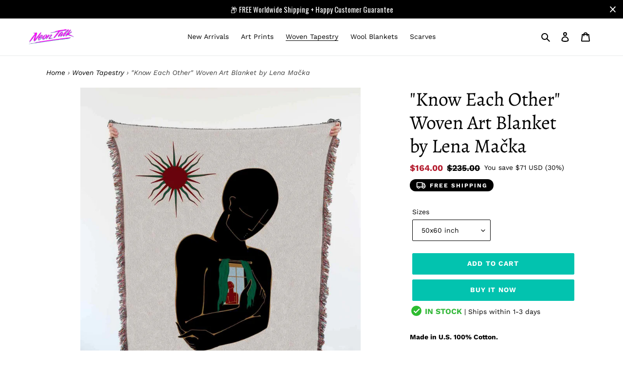

--- FILE ---
content_type: text/html; charset=utf-8
request_url: https://neontalk.com/collections/decore-deco-blankets/products/new-know-each-other-woven-art-blanket-by-lena-macka
body_size: 24250
content:
<!doctype html>
<html class="no-js" lang="en">
<head>
<!-- Google Tag Manager -->
<script>(function(w,d,s,l,i){w[l]=w[l]||[];w[l].push({'gtm.start':
new Date().getTime(),event:'gtm.js'});var f=d.getElementsByTagName(s)[0],
j=d.createElement(s),dl=l!='dataLayer'?'&l='+l:'';j.async=true;j.src=
'https://www.googletagmanager.com/gtm.js?id='+i+dl;f.parentNode.insertBefore(j,f);
})(window,document,'script','dataLayer','GTM-MLJLZCS5');</script>
<!-- End Google Tag Manager -->
  <meta charset="utf-8">
  <meta http-equiv="X-UA-Compatible" content="IE=edge,chrome=1">
  <meta name="viewport" content="width=device-width,initial-scale=1">
  <meta name="theme-color" content="#02c3af">
  <link rel="canonical" href="https://neontalk.com/products/new-know-each-other-woven-art-blanket-by-lena-macka"><link rel="shortcut icon" href="//neontalk.com/cdn/shop/files/ico_32x32.png?v=1614300085" type="image/png"><title>&quot;Know Each Other&quot; Woven Art Blanket by Lena Mačka
&ndash; NeonTalk</title><meta name="description" content="Made in U.S. 100% Cotton. This is the perfect unique Luxury Wall Art piece or bed/sofa decor. Design by the french artist Lena Mačka. &quot;I am based in Lyon in France. I have taken lessons in applied arts and graphic design. Since I left art school I have focused on illustration for 4 years now! When an idea comes to me, "><!-- /snippets/social-meta-tags.liquid -->




<meta property="og:site_name" content="NeonTalk">
<meta property="og:url" content="https://neontalk.com/products/new-know-each-other-woven-art-blanket-by-lena-macka">
<meta property="og:title" content=""Know Each Other" Woven Art Blanket by Lena Mačka">
<meta property="og:type" content="product">
<meta property="og:description" content="Made in U.S. 100% Cotton. This is the perfect unique Luxury Wall Art piece or bed/sofa decor. Design by the french artist Lena Mačka. &quot;I am based in Lyon in France. I have taken lessons in applied arts and graphic design. Since I left art school I have focused on illustration for 4 years now! When an idea comes to me, ">

  <meta property="og:price:amount" content="164.00">
  <meta property="og:price:currency" content="USD">

<meta property="og:image" content="http://neontalk.com/cdn/shop/products/lena_macka_know_each_other_throw_blanket_neon_talk_decoredeco_1200x1200.jpg?v=1576507228"><meta property="og:image" content="http://neontalk.com/cdn/shop/products/lena_macka_know_each_other_throw_blanket_neon_talk_decoredeco_closeup_1200x1200.jpg?v=1576506772"><meta property="og:image" content="http://neontalk.com/cdn/shop/products/lena_macka_know_each_other_throw_blanket_neon_talk_decoredeco_closeup2_1200x1200.jpg?v=1576506940">
<meta property="og:image:secure_url" content="https://neontalk.com/cdn/shop/products/lena_macka_know_each_other_throw_blanket_neon_talk_decoredeco_1200x1200.jpg?v=1576507228"><meta property="og:image:secure_url" content="https://neontalk.com/cdn/shop/products/lena_macka_know_each_other_throw_blanket_neon_talk_decoredeco_closeup_1200x1200.jpg?v=1576506772"><meta property="og:image:secure_url" content="https://neontalk.com/cdn/shop/products/lena_macka_know_each_other_throw_blanket_neon_talk_decoredeco_closeup2_1200x1200.jpg?v=1576506940">


<meta name="twitter:card" content="summary_large_image">
<meta name="twitter:title" content=""Know Each Other" Woven Art Blanket by Lena Mačka">
<meta name="twitter:description" content="Made in U.S. 100% Cotton. This is the perfect unique Luxury Wall Art piece or bed/sofa decor. Design by the french artist Lena Mačka. &quot;I am based in Lyon in France. I have taken lessons in applied arts and graphic design. Since I left art school I have focused on illustration for 4 years now! When an idea comes to me, ">


  <link href="//neontalk.com/cdn/shop/t/48/assets/theme.scss.css?v=46616021435196587241763029246" rel="stylesheet" type="text/css" media="all" />

  <script>
    var theme = {
      breakpoints: {
        medium: 750,
        large: 990,
        widescreen: 1400
      },
      strings: {
        addToCart: "Add to cart",
        soldOut: "Sold out",
        unavailable: "Unavailable",
        regularPrice: "Regular price",
        salePrice: "Sale price",
        sale: "Sale",
        fromLowestPrice: "from [price]",
        vendor: "Vendor",
        showMore: "Show More",
        showLess: "Show Less",
        searchFor: "Search for",
        addressError: "Error looking up that address",
        addressNoResults: "No results for that address",
        addressQueryLimit: "You have exceeded the Google API usage limit. Consider upgrading to a \u003ca href=\"https:\/\/developers.google.com\/maps\/premium\/usage-limits\"\u003ePremium Plan\u003c\/a\u003e.",
        authError: "There was a problem authenticating your Google Maps account.",
        newWindow: "Opens in a new window.",
        external: "Opens external website.",
        newWindowExternal: "Opens external website in a new window.",
        removeLabel: "Remove [product]",
        update: "Update",
        quantity: "Quantity",
        discountedTotal: "Discounted total",
        regularTotal: "Regular total",
        priceColumn: "See Price column for discount details.",
        quantityMinimumMessage: "Quantity must be 1 or more",
        cartError: "There was an error while updating your cart. Please try again.",
        removedItemMessage: "Removed \u003cspan class=\"cart__removed-product-details\"\u003e([quantity]) [link]\u003c\/span\u003e from your cart.",
        unitPrice: "Unit price",
        unitPriceSeparator: "per",
        oneCartCount: "1 item",
        otherCartCount: "[count] items",
        quantityLabel: "Quantity: [count]",
        products: "Products",
        loading: "Loading",
        number_of_results: "[result_number] of [results_count]",
        number_of_results_found: "[results_count] results found",
        one_result_found: "1 result found"
      },
      moneyFormat: "${{amount}}",
      moneyFormatWithCurrency: "${{amount}} USD",
      settings: {
        predictiveSearchEnabled: true,
        predictiveSearchShowPrice: false,
        predictiveSearchShowVendor: false
      }
    }

    document.documentElement.className = document.documentElement.className.replace('no-js', 'js');
  </script><script src="//neontalk.com/cdn/shop/t/48/assets/lazysizes.js?v=94224023136283657951581016342" async="async"></script>
  <script src="//neontalk.com/cdn/shop/t/48/assets/vendor.js?v=85833464202832145531581016344" defer="defer"></script>
  <script src="//neontalk.com/cdn/shop/t/48/assets/theme.js?v=9023372635186012951764657472" defer="defer"></script>

  <script>window.performance && window.performance.mark && window.performance.mark('shopify.content_for_header.start');</script><meta name="google-site-verification" content="2_fnakNWtPTgQXwLguf4CabiM058KSt_ISY1hBBXhYM">
<meta name="facebook-domain-verification" content="y5pu0zdhsv03274qoroyte14ox0m1h">
<meta id="shopify-digital-wallet" name="shopify-digital-wallet" content="/12337850/digital_wallets/dialog">
<meta name="shopify-checkout-api-token" content="c9555b15288b9f07da8a8955b4864dfa">
<meta id="in-context-paypal-metadata" data-shop-id="12337850" data-venmo-supported="false" data-environment="production" data-locale="en_US" data-paypal-v4="true" data-currency="USD">
<link rel="alternate" type="application/json+oembed" href="https://neontalk.com/products/new-know-each-other-woven-art-blanket-by-lena-macka.oembed">
<script async="async" src="/checkouts/internal/preloads.js?locale=en-US"></script>
<script id="shopify-features" type="application/json">{"accessToken":"c9555b15288b9f07da8a8955b4864dfa","betas":["rich-media-storefront-analytics"],"domain":"neontalk.com","predictiveSearch":true,"shopId":12337850,"locale":"en"}</script>
<script>var Shopify = Shopify || {};
Shopify.shop = "neontalk.myshopify.com";
Shopify.locale = "en";
Shopify.currency = {"active":"USD","rate":"1.0"};
Shopify.country = "US";
Shopify.theme = {"name":"Debut","id":80650010679,"schema_name":"Debut","schema_version":"16.2.1","theme_store_id":796,"role":"main"};
Shopify.theme.handle = "null";
Shopify.theme.style = {"id":null,"handle":null};
Shopify.cdnHost = "neontalk.com/cdn";
Shopify.routes = Shopify.routes || {};
Shopify.routes.root = "/";</script>
<script type="module">!function(o){(o.Shopify=o.Shopify||{}).modules=!0}(window);</script>
<script>!function(o){function n(){var o=[];function n(){o.push(Array.prototype.slice.apply(arguments))}return n.q=o,n}var t=o.Shopify=o.Shopify||{};t.loadFeatures=n(),t.autoloadFeatures=n()}(window);</script>
<script id="shop-js-analytics" type="application/json">{"pageType":"product"}</script>
<script defer="defer" async type="module" src="//neontalk.com/cdn/shopifycloud/shop-js/modules/v2/client.init-shop-cart-sync_BN7fPSNr.en.esm.js"></script>
<script defer="defer" async type="module" src="//neontalk.com/cdn/shopifycloud/shop-js/modules/v2/chunk.common_Cbph3Kss.esm.js"></script>
<script defer="defer" async type="module" src="//neontalk.com/cdn/shopifycloud/shop-js/modules/v2/chunk.modal_DKumMAJ1.esm.js"></script>
<script type="module">
  await import("//neontalk.com/cdn/shopifycloud/shop-js/modules/v2/client.init-shop-cart-sync_BN7fPSNr.en.esm.js");
await import("//neontalk.com/cdn/shopifycloud/shop-js/modules/v2/chunk.common_Cbph3Kss.esm.js");
await import("//neontalk.com/cdn/shopifycloud/shop-js/modules/v2/chunk.modal_DKumMAJ1.esm.js");

  window.Shopify.SignInWithShop?.initShopCartSync?.({"fedCMEnabled":true,"windoidEnabled":true});

</script>
<script>(function() {
  var isLoaded = false;
  function asyncLoad() {
    if (isLoaded) return;
    isLoaded = true;
    var urls = ["\/\/shopify.privy.com\/widget.js?shop=neontalk.myshopify.com","\/\/code.tidio.co\/inqf7jrumdcwiygbovowwd05yyjpngl1.js?shop=neontalk.myshopify.com","\/\/cdn.shopify.com\/proxy\/b1e76e88e6266969b207a92b65d5eb02ec83ce16b2248851835dcaf50e83ef37\/static.cdn.printful.com\/static\/js\/external\/shopify-product-customizer.js?v=0.28\u0026shop=neontalk.myshopify.com\u0026sp-cache-control=cHVibGljLCBtYXgtYWdlPTkwMA","https:\/\/cdn.hextom.com\/js\/quickannouncementbar.js?shop=neontalk.myshopify.com"];
    for (var i = 0; i < urls.length; i++) {
      var s = document.createElement('script');
      s.type = 'text/javascript';
      s.async = true;
      s.src = urls[i];
      var x = document.getElementsByTagName('script')[0];
      x.parentNode.insertBefore(s, x);
    }
  };
  if(window.attachEvent) {
    window.attachEvent('onload', asyncLoad);
  } else {
    window.addEventListener('load', asyncLoad, false);
  }
})();</script>
<script id="__st">var __st={"a":12337850,"offset":3600,"reqid":"401d4e02-f6b0-4167-811b-3a57ff48d548-1769769315","pageurl":"neontalk.com\/collections\/decore-deco-blankets\/products\/new-know-each-other-woven-art-blanket-by-lena-macka","u":"83b4161a566c","p":"product","rtyp":"product","rid":4386009317431};</script>
<script>window.ShopifyPaypalV4VisibilityTracking = true;</script>
<script id="captcha-bootstrap">!function(){'use strict';const t='contact',e='account',n='new_comment',o=[[t,t],['blogs',n],['comments',n],[t,'customer']],c=[[e,'customer_login'],[e,'guest_login'],[e,'recover_customer_password'],[e,'create_customer']],r=t=>t.map((([t,e])=>`form[action*='/${t}']:not([data-nocaptcha='true']) input[name='form_type'][value='${e}']`)).join(','),a=t=>()=>t?[...document.querySelectorAll(t)].map((t=>t.form)):[];function s(){const t=[...o],e=r(t);return a(e)}const i='password',u='form_key',d=['recaptcha-v3-token','g-recaptcha-response','h-captcha-response',i],f=()=>{try{return window.sessionStorage}catch{return}},m='__shopify_v',_=t=>t.elements[u];function p(t,e,n=!1){try{const o=window.sessionStorage,c=JSON.parse(o.getItem(e)),{data:r}=function(t){const{data:e,action:n}=t;return t[m]||n?{data:e,action:n}:{data:t,action:n}}(c);for(const[e,n]of Object.entries(r))t.elements[e]&&(t.elements[e].value=n);n&&o.removeItem(e)}catch(o){console.error('form repopulation failed',{error:o})}}const l='form_type',E='cptcha';function T(t){t.dataset[E]=!0}const w=window,h=w.document,L='Shopify',v='ce_forms',y='captcha';let A=!1;((t,e)=>{const n=(g='f06e6c50-85a8-45c8-87d0-21a2b65856fe',I='https://cdn.shopify.com/shopifycloud/storefront-forms-hcaptcha/ce_storefront_forms_captcha_hcaptcha.v1.5.2.iife.js',D={infoText:'Protected by hCaptcha',privacyText:'Privacy',termsText:'Terms'},(t,e,n)=>{const o=w[L][v],c=o.bindForm;if(c)return c(t,g,e,D).then(n);var r;o.q.push([[t,g,e,D],n]),r=I,A||(h.body.append(Object.assign(h.createElement('script'),{id:'captcha-provider',async:!0,src:r})),A=!0)});var g,I,D;w[L]=w[L]||{},w[L][v]=w[L][v]||{},w[L][v].q=[],w[L][y]=w[L][y]||{},w[L][y].protect=function(t,e){n(t,void 0,e),T(t)},Object.freeze(w[L][y]),function(t,e,n,w,h,L){const[v,y,A,g]=function(t,e,n){const i=e?o:[],u=t?c:[],d=[...i,...u],f=r(d),m=r(i),_=r(d.filter((([t,e])=>n.includes(e))));return[a(f),a(m),a(_),s()]}(w,h,L),I=t=>{const e=t.target;return e instanceof HTMLFormElement?e:e&&e.form},D=t=>v().includes(t);t.addEventListener('submit',(t=>{const e=I(t);if(!e)return;const n=D(e)&&!e.dataset.hcaptchaBound&&!e.dataset.recaptchaBound,o=_(e),c=g().includes(e)&&(!o||!o.value);(n||c)&&t.preventDefault(),c&&!n&&(function(t){try{if(!f())return;!function(t){const e=f();if(!e)return;const n=_(t);if(!n)return;const o=n.value;o&&e.removeItem(o)}(t);const e=Array.from(Array(32),(()=>Math.random().toString(36)[2])).join('');!function(t,e){_(t)||t.append(Object.assign(document.createElement('input'),{type:'hidden',name:u})),t.elements[u].value=e}(t,e),function(t,e){const n=f();if(!n)return;const o=[...t.querySelectorAll(`input[type='${i}']`)].map((({name:t})=>t)),c=[...d,...o],r={};for(const[a,s]of new FormData(t).entries())c.includes(a)||(r[a]=s);n.setItem(e,JSON.stringify({[m]:1,action:t.action,data:r}))}(t,e)}catch(e){console.error('failed to persist form',e)}}(e),e.submit())}));const S=(t,e)=>{t&&!t.dataset[E]&&(n(t,e.some((e=>e===t))),T(t))};for(const o of['focusin','change'])t.addEventListener(o,(t=>{const e=I(t);D(e)&&S(e,y())}));const B=e.get('form_key'),M=e.get(l),P=B&&M;t.addEventListener('DOMContentLoaded',(()=>{const t=y();if(P)for(const e of t)e.elements[l].value===M&&p(e,B);[...new Set([...A(),...v().filter((t=>'true'===t.dataset.shopifyCaptcha))])].forEach((e=>S(e,t)))}))}(h,new URLSearchParams(w.location.search),n,t,e,['guest_login'])})(!0,!0)}();</script>
<script integrity="sha256-4kQ18oKyAcykRKYeNunJcIwy7WH5gtpwJnB7kiuLZ1E=" data-source-attribution="shopify.loadfeatures" defer="defer" src="//neontalk.com/cdn/shopifycloud/storefront/assets/storefront/load_feature-a0a9edcb.js" crossorigin="anonymous"></script>
<script data-source-attribution="shopify.dynamic_checkout.dynamic.init">var Shopify=Shopify||{};Shopify.PaymentButton=Shopify.PaymentButton||{isStorefrontPortableWallets:!0,init:function(){window.Shopify.PaymentButton.init=function(){};var t=document.createElement("script");t.src="https://neontalk.com/cdn/shopifycloud/portable-wallets/latest/portable-wallets.en.js",t.type="module",document.head.appendChild(t)}};
</script>
<script data-source-attribution="shopify.dynamic_checkout.buyer_consent">
  function portableWalletsHideBuyerConsent(e){var t=document.getElementById("shopify-buyer-consent"),n=document.getElementById("shopify-subscription-policy-button");t&&n&&(t.classList.add("hidden"),t.setAttribute("aria-hidden","true"),n.removeEventListener("click",e))}function portableWalletsShowBuyerConsent(e){var t=document.getElementById("shopify-buyer-consent"),n=document.getElementById("shopify-subscription-policy-button");t&&n&&(t.classList.remove("hidden"),t.removeAttribute("aria-hidden"),n.addEventListener("click",e))}window.Shopify?.PaymentButton&&(window.Shopify.PaymentButton.hideBuyerConsent=portableWalletsHideBuyerConsent,window.Shopify.PaymentButton.showBuyerConsent=portableWalletsShowBuyerConsent);
</script>
<script>
  function portableWalletsCleanup(e){e&&e.src&&console.error("Failed to load portable wallets script "+e.src);var t=document.querySelectorAll("shopify-accelerated-checkout .shopify-payment-button__skeleton, shopify-accelerated-checkout-cart .wallet-cart-button__skeleton"),e=document.getElementById("shopify-buyer-consent");for(let e=0;e<t.length;e++)t[e].remove();e&&e.remove()}function portableWalletsNotLoadedAsModule(e){e instanceof ErrorEvent&&"string"==typeof e.message&&e.message.includes("import.meta")&&"string"==typeof e.filename&&e.filename.includes("portable-wallets")&&(window.removeEventListener("error",portableWalletsNotLoadedAsModule),window.Shopify.PaymentButton.failedToLoad=e,"loading"===document.readyState?document.addEventListener("DOMContentLoaded",window.Shopify.PaymentButton.init):window.Shopify.PaymentButton.init())}window.addEventListener("error",portableWalletsNotLoadedAsModule);
</script>

<script type="module" src="https://neontalk.com/cdn/shopifycloud/portable-wallets/latest/portable-wallets.en.js" onError="portableWalletsCleanup(this)" crossorigin="anonymous"></script>
<script nomodule>
  document.addEventListener("DOMContentLoaded", portableWalletsCleanup);
</script>

<link id="shopify-accelerated-checkout-styles" rel="stylesheet" media="screen" href="https://neontalk.com/cdn/shopifycloud/portable-wallets/latest/accelerated-checkout-backwards-compat.css" crossorigin="anonymous">
<style id="shopify-accelerated-checkout-cart">
        #shopify-buyer-consent {
  margin-top: 1em;
  display: inline-block;
  width: 100%;
}

#shopify-buyer-consent.hidden {
  display: none;
}

#shopify-subscription-policy-button {
  background: none;
  border: none;
  padding: 0;
  text-decoration: underline;
  font-size: inherit;
  cursor: pointer;
}

#shopify-subscription-policy-button::before {
  box-shadow: none;
}

      </style>

<script>window.performance && window.performance.mark && window.performance.mark('shopify.content_for_header.end');</script>

<!-- "snippets/weglot_hreftags.liquid" was not rendered, the associated app was uninstalled -->
<!-- "snippets/weglot_switcher.liquid" was not rendered, the associated app was uninstalled -->

  <meta name="google-site-verification" content="2_fnakNWtPTgQXwLguf4CabiM058KSt_ISY1hBBXhYM" />
  
  <!-- Global site tag (gtag.js) - Google Ads: 795114623 -->
	<script async src="https://www.googletagmanager.com/gtag/js?id=AW-795114623"></script>
	<script>
  		window.dataLayer = window.dataLayer || [];
  		function gtag(){dataLayer.push(arguments);}
  		gtag('js', new Date());

  		gtag('config', 'AW-795114623');
	</script>
  
  <script>
  gtag('event', 'page_view', {
    'send_to': 'AW-795114623',
    'ecomm_prodid': 'replace with value'
  });
</script>


<link rel='stylesheet' media='print' onload="this.media='all';this.onload=null" href='https://df50806kahjp2.cloudfront.net/assets/css/hulkapps-reviews.css'>
	  
<!-- RYVIU APP :: Settings global -->	
    <script> var ryviu_global_settings = {"form":{"showTitle":true,"titleForm":"Rate Us","titleName":"Your Name","colorInput":"#464646","colorTitle":"#696969","noticeName":"Your name is required field","titleEmail":"Your Email","autoPublish":true,"colorNotice":"#dd2c00","colorSubmit":"#ffffff","noticeEmail":"Your email is required and valid email","titleSubmit":"Submit Your Review","titleSubject":"Review Title","titleSuccess":"Thank you! Your review is submited.","colorStarForm":"#ececec","noticeSubject":"Title is required field","showtitleForm":true,"titleMessenger":"Review Content","noticeMessenger":"Your review is required field","placeholderName":"John Smith","starActivecolor":"#fdbc00","backgroundSubmit":"#00aeef","placeholderEmail":"example@yourdomain.com","placeholderSubject":"Look great","placeholderMessenger":"Write something","loadAfterContentLoaded":true},"questions":{"by_text":"Author","of_text":"of","on_text":"on","des_form":"Ask a question to the community here","name_form":"Your Name","email_form":"Your Email Address","input_text":"Have a question? Search for answers","title_form":"No answer found?","answer_form":"Your answers","answer_text":"Answer question","newest_text":"Latest New","notice_form":"Complete before submitting","submit_form":"Send a question","helpful_text":"Most helpful","showing_text":"Show","question_form":"Your question","titleCustomer":"","community_text":"Ask the community here","questions_text":"questions","title_answer_form":"Answer question","ask_community_text":"Ask the community","submit_answer_form":"Send a reply","write_question_text":"Ask a question","question_answer_form":"Question","placeholder_answer_form":"Answer is a required field!","placeholder_question_form":"Question is a required field!"},"mail_settings":{"time":28,"status":"purchase","email_logo":"https:\/\/imgs.ryviu.com\/896195964\/2021\/04\/J9024oNLVwS4IbDh2euJXScMb5hhdW48f5PWL64V.png","notiToAdmin":false,"replyTemplate":"default","notiToCustomer":false,"autoSendRequest":false,"email_from_name":"Neon Talk","enableOrderHook":false,"newReviewNotice":true,"questionTemplate":"default","requestReviewTemplate":"default"},"review_widget":{"star":1,"style":"style2","title":true,"ofText":"of","tstar1":"Terrible","tstar2":"Poor","tstar3":"Average","tstar4":"Very Good","tstar5":"Excellent","nostars":false,"nowrite":false,"hideFlag":false,"hidedate":false,"noavatar":false,"noreview":true,"order_by":"late","showFull":false,"showText":"Show:","showspam":true,"noReviews":"No reviews","outofText":"out of","random_to":20,"ryplyText":"Comment","starStyle":"style1","starcolor":"#e6e6e6","starsText":"stars","boostPopup":false,"colorTitle":"#6c8187","colorWrite":"#ffffff","customDate":"dd\/MM\/yy","dateSelect":"dateDefaut","helpulText":"Is this helpful?","latestText":"Latest","nolastname":false,"oldestText":"Oldest","paddingTop":"0","reviewText":"review","sortbyText":"Sort by:","starHeight":12,"titleWrite":"Write a review","borderColor":"#ffffff","borderStyle":"solid","borderWidth":"0","colorAvatar":"#f8f8f8","firstReview":"Write a first review now","paddingLeft":"0","random_from":0,"reviewsText":"reviews","showingText":"Showing","disableReply":true,"paddingRight":"0","payment_type":"Monthly","textVerified":"Verified Purchase","bgColorAvatar":"rgb(0, 186, 189)","colorVerified":"#05d92d","disableHelpul":false,"disableWidget":false,"paddingBottom":"0","titleCustomer":"Customer Reviews","disbaleMoreImg":false,"featureSidebar":false,"filter_reviews":"all","setColorAvatar":false,"backgroundRyviu":"transparent","backgroundWrite":"rgb(87, 192, 175)","disablePurchase":false,"hideImgCarousel":false,"reviewTotalText":"","starActiveStyle":"style1","starActivecolor":"rgb(249, 200, 44)","textHeaderFeature":"Store Review ","infoProductFeature":false,"show_title_customer":false,"filter_reviews_local":"US"},"design_settings":{"date":"timeago","sort":"late","paging":"load_more","showing":30,"timeAgo":true,"url_shop":"neontalk.com","approving":true,"colection":true,"no_number":false,"no_review":false,"defautDate":"timeago","defaultDate":"timeago","client_theme":"defaultV1","product_slug":"","verify_reply":true,"verify_review":true,"reviews_per_page":5},"import_settings":{"nameAuto":true,"translate":false,"formatName":"random","inCountries":[],"only_images":false,"remove_text":"","number_export":20,"import_reviews_shop":false,"disable_less_reviews":3,"disable_empty_reviews":true}};</script>
<!-- RYVIU APP -->
<!-- GSSTART Slider code start. Do not change -->
<script>document.write('<script src="' + 'https://gravity-software.com//js/shopify/slider_prod4386009317431.js?v=2e0a88b19405f71e6599e5cd0167d165' + Math.floor(Math.random() * 100) + '"\><\/script>'); </script> <script type="text/javascript" src="https://gravity-software.com/js/shopify/slider_shop15441.js?v=2e0a88b19405f71e6599e5cd0167d165"></script> <link rel="stylesheet" href="https://gravity-software.com/js/shopify/rondell/jquery.rondellf15441.css?v=2e0a88b19405f71e6599e5cd0167d165"/> 
 <script>
gsSliderDefaultV = "31349060927543";
var variantImagesByVarianName = {};
var variantImagesByVarianNameMix = {};
 var variantImagesGS = {},
    thumbnails,
    variant,
    variantImage,
    optionValue,
    cntImages;
    productOptions = [];
    cntImages = 0;
    
       variant = {"id":31349060927543,"title":"50x60 inch","option1":"50x60 inch","option2":null,"option3":null,"sku":"WovenBlanket_50x60-2018112117454234","requires_shipping":true,"taxable":true,"featured_image":{"id":13639701004343,"product_id":4386009317431,"position":1,"created_at":"2019-11-28T11:26:50+01:00","updated_at":"2019-12-16T15:40:28+01:00","alt":null,"width":1200,"height":1500,"src":"\/\/neontalk.com\/cdn\/shop\/products\/lena_macka_know_each_other_throw_blanket_neon_talk_decoredeco.jpg?v=1576507228","variant_ids":[31349060927543,31349474721847]},"available":true,"name":"\"Know Each Other\" Woven Art Blanket by Lena Mačka - 50x60 inch","public_title":"50x60 inch","options":["50x60 inch"],"price":16400,"weight":425,"compare_at_price":23500,"inventory_quantity":-54,"inventory_management":null,"inventory_policy":"deny","barcode":"","featured_media":{"alt":null,"id":5806885503031,"position":1,"preview_image":{"aspect_ratio":0.8,"height":1500,"width":1200,"src":"\/\/neontalk.com\/cdn\/shop\/products\/lena_macka_know_each_other_throw_blanket_neon_talk_decoredeco.jpg?v=1576507228"}},"requires_selling_plan":false,"selling_plan_allocations":[]};
       if ( typeof variant.featured_image !== 'undefined' && variant.featured_image !== null ) {
         variantImage =  variant.featured_image.src.split('?')[0].replace(/http(s)?:/,'');
         variantImagesGS[variant.id] = variantImage;
         variantImagesByVarianName[variant.option1] = variantImage;
var variantMixName = "";
if(variant.option1 != null) {
variantMixName = variant.option1;
}
	 if(variant.option2 != null) {
		variantImagesByVarianName[variant.option2] = variantImage;
		variantMixName = variantMixName + ";gs;" + variant.option2;
	 }
         if(variant.option3 != null) {
                variantImagesByVarianName[variant.option3] = variantImage;
		variantMixName = variantMixName + ";gs;" + variant.option3;
         }

if(variantMixName != "") {
variantImagesByVarianNameMix[variantMixName] = variantImage;
}

         cntImages++;
       }
    
       variant = {"id":31349474721847,"title":"Extra Large 60x80 inch (bed cover size)","option1":"Extra Large 60x80 inch (bed cover size)","option2":null,"option3":null,"sku":"WovenBlanket_60x80-1","requires_shipping":true,"taxable":true,"featured_image":{"id":13639701004343,"product_id":4386009317431,"position":1,"created_at":"2019-11-28T11:26:50+01:00","updated_at":"2019-12-16T15:40:28+01:00","alt":null,"width":1200,"height":1500,"src":"\/\/neontalk.com\/cdn\/shop\/products\/lena_macka_know_each_other_throw_blanket_neon_talk_decoredeco.jpg?v=1576507228","variant_ids":[31349060927543,31349474721847]},"available":true,"name":"\"Know Each Other\" Woven Art Blanket by Lena Mačka - Extra Large 60x80 inch (bed cover size)","public_title":"Extra Large 60x80 inch (bed cover size)","options":["Extra Large 60x80 inch (bed cover size)"],"price":21000,"weight":425,"compare_at_price":30000,"inventory_quantity":-7,"inventory_management":null,"inventory_policy":"deny","barcode":"","featured_media":{"alt":null,"id":5806885503031,"position":1,"preview_image":{"aspect_ratio":0.8,"height":1500,"width":1200,"src":"\/\/neontalk.com\/cdn\/shop\/products\/lena_macka_know_each_other_throw_blanket_neon_talk_decoredeco.jpg?v=1576507228"}},"requires_selling_plan":false,"selling_plan_allocations":[]};
       if ( typeof variant.featured_image !== 'undefined' && variant.featured_image !== null ) {
         variantImage =  variant.featured_image.src.split('?')[0].replace(/http(s)?:/,'');
         variantImagesGS[variant.id] = variantImage;
         variantImagesByVarianName[variant.option1] = variantImage;
var variantMixName = "";
if(variant.option1 != null) {
variantMixName = variant.option1;
}
	 if(variant.option2 != null) {
		variantImagesByVarianName[variant.option2] = variantImage;
		variantMixName = variantMixName + ";gs;" + variant.option2;
	 }
         if(variant.option3 != null) {
                variantImagesByVarianName[variant.option3] = variantImage;
		variantMixName = variantMixName + ";gs;" + variant.option3;
         }

if(variantMixName != "") {
variantImagesByVarianNameMix[variantMixName] = variantImage;
}

         cntImages++;
       }
    
                if(cntImages == 0) {
          variantImagesGS = undefined;
                }
</script> 
<script>

var imageDimensionsWidth = {};
var imageDimensionsHeight = {};
var imageSrcAttr = {};
var altTag = {};  

var mediaGS = [];  
  var productImagesGS = [];
var productImagesGSUrls = [];

  var productImageUrl = "products/lena_macka_know_each_other_throw_blanket_neon_talk_decoredeco.jpg";
  var dotPosition = productImageUrl.lastIndexOf(".");
  productImageUrl = productImageUrl.substr(0, dotPosition);
  productImagesGS.push(productImageUrl);
  imageDimensionsWidth[13639701004343] = "1200";
  imageDimensionsHeight[13639701004343] = "1500";
  altTag[13639701004343] = "\"Know Each Other\" Woven Art Blanket by Lena Mačka";
  imageSrcAttr[13639701004343] = "products/lena_macka_know_each_other_throw_blanket_neon_talk_decoredeco.jpg";
  productImagesGSUrls.push("//neontalk.com/cdn/shop/products/lena_macka_know_each_other_throw_blanket_neon_talk_decoredeco_240x.jpg?v=1576507228");

  var productImageUrl = "products/lena_macka_know_each_other_throw_blanket_neon_talk_decoredeco_closeup.jpg";
  var dotPosition = productImageUrl.lastIndexOf(".");
  productImageUrl = productImageUrl.substr(0, dotPosition);
  productImagesGS.push(productImageUrl);
  imageDimensionsWidth[13644512985143] = "1000";
  imageDimensionsHeight[13644512985143] = "1333";
  altTag[13644512985143] = "\"Know Each Other\" Woven Art Blanket by Lena Mačka";
  imageSrcAttr[13644512985143] = "products/lena_macka_know_each_other_throw_blanket_neon_talk_decoredeco_closeup.jpg";
  productImagesGSUrls.push("//neontalk.com/cdn/shop/products/lena_macka_know_each_other_throw_blanket_neon_talk_decoredeco_closeup_240x.jpg?v=1576506772");

  var productImageUrl = "products/lena_macka_know_each_other_throw_blanket_neon_talk_decoredeco_closeup2.jpg";
  var dotPosition = productImageUrl.lastIndexOf(".");
  productImageUrl = productImageUrl.substr(0, dotPosition);
  productImagesGS.push(productImageUrl);
  imageDimensionsWidth[13644513017911] = "1000";
  imageDimensionsHeight[13644513017911] = "1333";
  altTag[13644513017911] = "\"Know Each Other\" Woven Art Blanket by Lena Mačka";
  imageSrcAttr[13644513017911] = "products/lena_macka_know_each_other_throw_blanket_neon_talk_decoredeco_closeup2.jpg";
  productImagesGSUrls.push("//neontalk.com/cdn/shop/products/lena_macka_know_each_other_throw_blanket_neon_talk_decoredeco_closeup2_240x.jpg?v=1576506940");

  var productImageUrl = "products/lena_macka_know_each_other_throw_blanket_neon_talk_decoredeco_closeup3.jpg";
  var dotPosition = productImageUrl.lastIndexOf(".");
  productImageUrl = productImageUrl.substr(0, dotPosition);
  productImagesGS.push(productImageUrl);
  imageDimensionsWidth[13644513050679] = "750";
  imageDimensionsHeight[13644513050679] = "1000";
  altTag[13644513050679] = "\"Know Each Other\" Woven Art Blanket by Lena Mačka";
  imageSrcAttr[13644513050679] = "products/lena_macka_know_each_other_throw_blanket_neon_talk_decoredeco_closeup3.jpg";
  productImagesGSUrls.push("//neontalk.com/cdn/shop/products/lena_macka_know_each_other_throw_blanket_neon_talk_decoredeco_closeup3_240x.jpg?v=1576506799");

                           
                           var mediaObjectGS ={id: "5806885503031", mediaType:"image", previewImgURL:"//neontalk.com/cdn/shop/products/lena_macka_know_each_other_throw_blanket_neon_talk_decoredeco_240x.jpg?v=1576507228", previewImg:"products/lena_macka_know_each_other_throw_blanket_neon_talk_decoredeco.jpg", tag:"//neontalk.com/cdn/shop/products/lena_macka_know_each_other_throw_blanket_neon_talk_decoredeco_240x.jpg?v=1576507228"};  
            mediaGS.push(mediaObjectGS);
    
                           
                           var mediaObjectGS ={id: "5811697483831", mediaType:"image", previewImgURL:"//neontalk.com/cdn/shop/products/lena_macka_know_each_other_throw_blanket_neon_talk_decoredeco_closeup_240x.jpg?v=1576506772", previewImg:"products/lena_macka_know_each_other_throw_blanket_neon_talk_decoredeco_closeup.jpg", tag:"//neontalk.com/cdn/shop/products/lena_macka_know_each_other_throw_blanket_neon_talk_decoredeco_closeup_240x.jpg?v=1576506772"};  
            mediaGS.push(mediaObjectGS);
    
                           
                           var mediaObjectGS ={id: "5811697516599", mediaType:"image", previewImgURL:"//neontalk.com/cdn/shop/products/lena_macka_know_each_other_throw_blanket_neon_talk_decoredeco_closeup2_240x.jpg?v=1576506940", previewImg:"products/lena_macka_know_each_other_throw_blanket_neon_talk_decoredeco_closeup2.jpg", tag:"//neontalk.com/cdn/shop/products/lena_macka_know_each_other_throw_blanket_neon_talk_decoredeco_closeup2_240x.jpg?v=1576506940"};  
            mediaGS.push(mediaObjectGS);
    
                           
                           var mediaObjectGS ={id: "5811697549367", mediaType:"image", previewImgURL:"//neontalk.com/cdn/shop/products/lena_macka_know_each_other_throw_blanket_neon_talk_decoredeco_closeup3_240x.jpg?v=1576506799", previewImg:"products/lena_macka_know_each_other_throw_blanket_neon_talk_decoredeco_closeup3.jpg", tag:"//neontalk.com/cdn/shop/products/lena_macka_know_each_other_throw_blanket_neon_talk_decoredeco_closeup3_240x.jpg?v=1576506799"};  
            mediaGS.push(mediaObjectGS);
    
</script>

<!-- Slider code end. Do not change GSEND -->

<!-- Reddit Pixel -->
<script>
!function(w,d){if(!w.rdt){var p=w.rdt=function(){p.sendEvent?p.sendEvent.apply(p,arguments):p.callQueue.push(arguments)};p.callQueue=[];var t=d.createElement("script");t.src="https://www.redditstatic.com/ads/pixel.js",t.async=!0;var s=d.getElementsByTagName("script")[0];s.parentNode.insertBefore(t,s)}}(window,document);rdt('init','a2_e086dr0dm39l', {"optOut":false,"useDecimalCurrencyValues":true});rdt('track', 'PageVisit');
</script>
<!-- DO NOT MODIFY UNLESS TO REPLACE A USER IDENTIFIER -->
<!-- End Reddit Pixel -->

<link href="https://monorail-edge.shopifysvc.com" rel="dns-prefetch">
<script>(function(){if ("sendBeacon" in navigator && "performance" in window) {try {var session_token_from_headers = performance.getEntriesByType('navigation')[0].serverTiming.find(x => x.name == '_s').description;} catch {var session_token_from_headers = undefined;}var session_cookie_matches = document.cookie.match(/_shopify_s=([^;]*)/);var session_token_from_cookie = session_cookie_matches && session_cookie_matches.length === 2 ? session_cookie_matches[1] : "";var session_token = session_token_from_headers || session_token_from_cookie || "";function handle_abandonment_event(e) {var entries = performance.getEntries().filter(function(entry) {return /monorail-edge.shopifysvc.com/.test(entry.name);});if (!window.abandonment_tracked && entries.length === 0) {window.abandonment_tracked = true;var currentMs = Date.now();var navigation_start = performance.timing.navigationStart;var payload = {shop_id: 12337850,url: window.location.href,navigation_start,duration: currentMs - navigation_start,session_token,page_type: "product"};window.navigator.sendBeacon("https://monorail-edge.shopifysvc.com/v1/produce", JSON.stringify({schema_id: "online_store_buyer_site_abandonment/1.1",payload: payload,metadata: {event_created_at_ms: currentMs,event_sent_at_ms: currentMs}}));}}window.addEventListener('pagehide', handle_abandonment_event);}}());</script>
<script id="web-pixels-manager-setup">(function e(e,d,r,n,o){if(void 0===o&&(o={}),!Boolean(null===(a=null===(i=window.Shopify)||void 0===i?void 0:i.analytics)||void 0===a?void 0:a.replayQueue)){var i,a;window.Shopify=window.Shopify||{};var t=window.Shopify;t.analytics=t.analytics||{};var s=t.analytics;s.replayQueue=[],s.publish=function(e,d,r){return s.replayQueue.push([e,d,r]),!0};try{self.performance.mark("wpm:start")}catch(e){}var l=function(){var e={modern:/Edge?\/(1{2}[4-9]|1[2-9]\d|[2-9]\d{2}|\d{4,})\.\d+(\.\d+|)|Firefox\/(1{2}[4-9]|1[2-9]\d|[2-9]\d{2}|\d{4,})\.\d+(\.\d+|)|Chrom(ium|e)\/(9{2}|\d{3,})\.\d+(\.\d+|)|(Maci|X1{2}).+ Version\/(15\.\d+|(1[6-9]|[2-9]\d|\d{3,})\.\d+)([,.]\d+|)( \(\w+\)|)( Mobile\/\w+|) Safari\/|Chrome.+OPR\/(9{2}|\d{3,})\.\d+\.\d+|(CPU[ +]OS|iPhone[ +]OS|CPU[ +]iPhone|CPU IPhone OS|CPU iPad OS)[ +]+(15[._]\d+|(1[6-9]|[2-9]\d|\d{3,})[._]\d+)([._]\d+|)|Android:?[ /-](13[3-9]|1[4-9]\d|[2-9]\d{2}|\d{4,})(\.\d+|)(\.\d+|)|Android.+Firefox\/(13[5-9]|1[4-9]\d|[2-9]\d{2}|\d{4,})\.\d+(\.\d+|)|Android.+Chrom(ium|e)\/(13[3-9]|1[4-9]\d|[2-9]\d{2}|\d{4,})\.\d+(\.\d+|)|SamsungBrowser\/([2-9]\d|\d{3,})\.\d+/,legacy:/Edge?\/(1[6-9]|[2-9]\d|\d{3,})\.\d+(\.\d+|)|Firefox\/(5[4-9]|[6-9]\d|\d{3,})\.\d+(\.\d+|)|Chrom(ium|e)\/(5[1-9]|[6-9]\d|\d{3,})\.\d+(\.\d+|)([\d.]+$|.*Safari\/(?![\d.]+ Edge\/[\d.]+$))|(Maci|X1{2}).+ Version\/(10\.\d+|(1[1-9]|[2-9]\d|\d{3,})\.\d+)([,.]\d+|)( \(\w+\)|)( Mobile\/\w+|) Safari\/|Chrome.+OPR\/(3[89]|[4-9]\d|\d{3,})\.\d+\.\d+|(CPU[ +]OS|iPhone[ +]OS|CPU[ +]iPhone|CPU IPhone OS|CPU iPad OS)[ +]+(10[._]\d+|(1[1-9]|[2-9]\d|\d{3,})[._]\d+)([._]\d+|)|Android:?[ /-](13[3-9]|1[4-9]\d|[2-9]\d{2}|\d{4,})(\.\d+|)(\.\d+|)|Mobile Safari.+OPR\/([89]\d|\d{3,})\.\d+\.\d+|Android.+Firefox\/(13[5-9]|1[4-9]\d|[2-9]\d{2}|\d{4,})\.\d+(\.\d+|)|Android.+Chrom(ium|e)\/(13[3-9]|1[4-9]\d|[2-9]\d{2}|\d{4,})\.\d+(\.\d+|)|Android.+(UC? ?Browser|UCWEB|U3)[ /]?(15\.([5-9]|\d{2,})|(1[6-9]|[2-9]\d|\d{3,})\.\d+)\.\d+|SamsungBrowser\/(5\.\d+|([6-9]|\d{2,})\.\d+)|Android.+MQ{2}Browser\/(14(\.(9|\d{2,})|)|(1[5-9]|[2-9]\d|\d{3,})(\.\d+|))(\.\d+|)|K[Aa][Ii]OS\/(3\.\d+|([4-9]|\d{2,})\.\d+)(\.\d+|)/},d=e.modern,r=e.legacy,n=navigator.userAgent;return n.match(d)?"modern":n.match(r)?"legacy":"unknown"}(),u="modern"===l?"modern":"legacy",c=(null!=n?n:{modern:"",legacy:""})[u],f=function(e){return[e.baseUrl,"/wpm","/b",e.hashVersion,"modern"===e.buildTarget?"m":"l",".js"].join("")}({baseUrl:d,hashVersion:r,buildTarget:u}),m=function(e){var d=e.version,r=e.bundleTarget,n=e.surface,o=e.pageUrl,i=e.monorailEndpoint;return{emit:function(e){var a=e.status,t=e.errorMsg,s=(new Date).getTime(),l=JSON.stringify({metadata:{event_sent_at_ms:s},events:[{schema_id:"web_pixels_manager_load/3.1",payload:{version:d,bundle_target:r,page_url:o,status:a,surface:n,error_msg:t},metadata:{event_created_at_ms:s}}]});if(!i)return console&&console.warn&&console.warn("[Web Pixels Manager] No Monorail endpoint provided, skipping logging."),!1;try{return self.navigator.sendBeacon.bind(self.navigator)(i,l)}catch(e){}var u=new XMLHttpRequest;try{return u.open("POST",i,!0),u.setRequestHeader("Content-Type","text/plain"),u.send(l),!0}catch(e){return console&&console.warn&&console.warn("[Web Pixels Manager] Got an unhandled error while logging to Monorail."),!1}}}}({version:r,bundleTarget:l,surface:e.surface,pageUrl:self.location.href,monorailEndpoint:e.monorailEndpoint});try{o.browserTarget=l,function(e){var d=e.src,r=e.async,n=void 0===r||r,o=e.onload,i=e.onerror,a=e.sri,t=e.scriptDataAttributes,s=void 0===t?{}:t,l=document.createElement("script"),u=document.querySelector("head"),c=document.querySelector("body");if(l.async=n,l.src=d,a&&(l.integrity=a,l.crossOrigin="anonymous"),s)for(var f in s)if(Object.prototype.hasOwnProperty.call(s,f))try{l.dataset[f]=s[f]}catch(e){}if(o&&l.addEventListener("load",o),i&&l.addEventListener("error",i),u)u.appendChild(l);else{if(!c)throw new Error("Did not find a head or body element to append the script");c.appendChild(l)}}({src:f,async:!0,onload:function(){if(!function(){var e,d;return Boolean(null===(d=null===(e=window.Shopify)||void 0===e?void 0:e.analytics)||void 0===d?void 0:d.initialized)}()){var d=window.webPixelsManager.init(e)||void 0;if(d){var r=window.Shopify.analytics;r.replayQueue.forEach((function(e){var r=e[0],n=e[1],o=e[2];d.publishCustomEvent(r,n,o)})),r.replayQueue=[],r.publish=d.publishCustomEvent,r.visitor=d.visitor,r.initialized=!0}}},onerror:function(){return m.emit({status:"failed",errorMsg:"".concat(f," has failed to load")})},sri:function(e){var d=/^sha384-[A-Za-z0-9+/=]+$/;return"string"==typeof e&&d.test(e)}(c)?c:"",scriptDataAttributes:o}),m.emit({status:"loading"})}catch(e){m.emit({status:"failed",errorMsg:(null==e?void 0:e.message)||"Unknown error"})}}})({shopId: 12337850,storefrontBaseUrl: "https://neontalk.com",extensionsBaseUrl: "https://extensions.shopifycdn.com/cdn/shopifycloud/web-pixels-manager",monorailEndpoint: "https://monorail-edge.shopifysvc.com/unstable/produce_batch",surface: "storefront-renderer",enabledBetaFlags: ["2dca8a86"],webPixelsConfigList: [{"id":"2636054851","configuration":"{\"tagID\":\"2620176595772\"}","eventPayloadVersion":"v1","runtimeContext":"STRICT","scriptVersion":"18031546ee651571ed29edbe71a3550b","type":"APP","apiClientId":3009811,"privacyPurposes":["ANALYTICS","MARKETING","SALE_OF_DATA"],"dataSharingAdjustments":{"protectedCustomerApprovalScopes":["read_customer_address","read_customer_email","read_customer_name","read_customer_personal_data","read_customer_phone"]}},{"id":"2296774979","configuration":"{\"storeIdentity\":\"neontalk.myshopify.com\",\"baseURL\":\"https:\\\/\\\/api.printful.com\\\/shopify-pixels\"}","eventPayloadVersion":"v1","runtimeContext":"STRICT","scriptVersion":"74f275712857ab41bea9d998dcb2f9da","type":"APP","apiClientId":156624,"privacyPurposes":["ANALYTICS","MARKETING","SALE_OF_DATA"],"dataSharingAdjustments":{"protectedCustomerApprovalScopes":["read_customer_address","read_customer_email","read_customer_name","read_customer_personal_data","read_customer_phone"]}},{"id":"1303249219","configuration":"{\"pixelCode\":\"CSOT7AJC77U0O0P81P5G\"}","eventPayloadVersion":"v1","runtimeContext":"STRICT","scriptVersion":"22e92c2ad45662f435e4801458fb78cc","type":"APP","apiClientId":4383523,"privacyPurposes":["ANALYTICS","MARKETING","SALE_OF_DATA"],"dataSharingAdjustments":{"protectedCustomerApprovalScopes":["read_customer_address","read_customer_email","read_customer_name","read_customer_personal_data","read_customer_phone"]}},{"id":"970883395","configuration":"{\"config\":\"{\\\"pixel_id\\\":\\\"AW-795114623\\\",\\\"target_country\\\":\\\"US\\\",\\\"gtag_events\\\":[{\\\"type\\\":\\\"search\\\",\\\"action_label\\\":\\\"AW-795114623\\\/Px1cCKqGxoYBEP_4kfsC\\\"},{\\\"type\\\":\\\"begin_checkout\\\",\\\"action_label\\\":\\\"AW-795114623\\\/dNfwCKeGxoYBEP_4kfsC\\\"},{\\\"type\\\":\\\"view_item\\\",\\\"action_label\\\":[\\\"AW-795114623\\\/Wl7MCKGGxoYBEP_4kfsC\\\",\\\"MC-VM7BK1G50X\\\"]},{\\\"type\\\":\\\"purchase\\\",\\\"action_label\\\":[\\\"AW-795114623\\\/aPDWCJ6GxoYBEP_4kfsC\\\",\\\"MC-VM7BK1G50X\\\"]},{\\\"type\\\":\\\"page_view\\\",\\\"action_label\\\":[\\\"AW-795114623\\\/ZdH8CJuGxoYBEP_4kfsC\\\",\\\"MC-VM7BK1G50X\\\"]},{\\\"type\\\":\\\"add_payment_info\\\",\\\"action_label\\\":\\\"AW-795114623\\\/3cNECK2GxoYBEP_4kfsC\\\"},{\\\"type\\\":\\\"add_to_cart\\\",\\\"action_label\\\":\\\"AW-795114623\\\/p7w-CKSGxoYBEP_4kfsC\\\"}],\\\"enable_monitoring_mode\\\":false}\"}","eventPayloadVersion":"v1","runtimeContext":"OPEN","scriptVersion":"b2a88bafab3e21179ed38636efcd8a93","type":"APP","apiClientId":1780363,"privacyPurposes":[],"dataSharingAdjustments":{"protectedCustomerApprovalScopes":["read_customer_address","read_customer_email","read_customer_name","read_customer_personal_data","read_customer_phone"]}},{"id":"409862467","configuration":"{\"pixel_id\":\"256016801523850\",\"pixel_type\":\"facebook_pixel\",\"metaapp_system_user_token\":\"-\"}","eventPayloadVersion":"v1","runtimeContext":"OPEN","scriptVersion":"ca16bc87fe92b6042fbaa3acc2fbdaa6","type":"APP","apiClientId":2329312,"privacyPurposes":["ANALYTICS","MARKETING","SALE_OF_DATA"],"dataSharingAdjustments":{"protectedCustomerApprovalScopes":["read_customer_address","read_customer_email","read_customer_name","read_customer_personal_data","read_customer_phone"]}},{"id":"shopify-app-pixel","configuration":"{}","eventPayloadVersion":"v1","runtimeContext":"STRICT","scriptVersion":"0450","apiClientId":"shopify-pixel","type":"APP","privacyPurposes":["ANALYTICS","MARKETING"]},{"id":"shopify-custom-pixel","eventPayloadVersion":"v1","runtimeContext":"LAX","scriptVersion":"0450","apiClientId":"shopify-pixel","type":"CUSTOM","privacyPurposes":["ANALYTICS","MARKETING"]}],isMerchantRequest: false,initData: {"shop":{"name":"NeonTalk","paymentSettings":{"currencyCode":"USD"},"myshopifyDomain":"neontalk.myshopify.com","countryCode":"SE","storefrontUrl":"https:\/\/neontalk.com"},"customer":null,"cart":null,"checkout":null,"productVariants":[{"price":{"amount":164.0,"currencyCode":"USD"},"product":{"title":"\"Know Each Other\" Woven Art Blanket by Lena Mačka","vendor":"NeonTalk","id":"4386009317431","untranslatedTitle":"\"Know Each Other\" Woven Art Blanket by Lena Mačka","url":"\/products\/new-know-each-other-woven-art-blanket-by-lena-macka","type":"Art Blanket"},"id":"31349060927543","image":{"src":"\/\/neontalk.com\/cdn\/shop\/products\/lena_macka_know_each_other_throw_blanket_neon_talk_decoredeco.jpg?v=1576507228"},"sku":"WovenBlanket_50x60-2018112117454234","title":"50x60 inch","untranslatedTitle":"50x60 inch"},{"price":{"amount":210.0,"currencyCode":"USD"},"product":{"title":"\"Know Each Other\" Woven Art Blanket by Lena Mačka","vendor":"NeonTalk","id":"4386009317431","untranslatedTitle":"\"Know Each Other\" Woven Art Blanket by Lena Mačka","url":"\/products\/new-know-each-other-woven-art-blanket-by-lena-macka","type":"Art Blanket"},"id":"31349474721847","image":{"src":"\/\/neontalk.com\/cdn\/shop\/products\/lena_macka_know_each_other_throw_blanket_neon_talk_decoredeco.jpg?v=1576507228"},"sku":"WovenBlanket_60x80-1","title":"Extra Large 60x80 inch (bed cover size)","untranslatedTitle":"Extra Large 60x80 inch (bed cover size)"}],"purchasingCompany":null},},"https://neontalk.com/cdn","1d2a099fw23dfb22ep557258f5m7a2edbae",{"modern":"","legacy":""},{"shopId":"12337850","storefrontBaseUrl":"https:\/\/neontalk.com","extensionBaseUrl":"https:\/\/extensions.shopifycdn.com\/cdn\/shopifycloud\/web-pixels-manager","surface":"storefront-renderer","enabledBetaFlags":"[\"2dca8a86\"]","isMerchantRequest":"false","hashVersion":"1d2a099fw23dfb22ep557258f5m7a2edbae","publish":"custom","events":"[[\"page_viewed\",{}],[\"product_viewed\",{\"productVariant\":{\"price\":{\"amount\":164.0,\"currencyCode\":\"USD\"},\"product\":{\"title\":\"\\\"Know Each Other\\\" Woven Art Blanket by Lena Mačka\",\"vendor\":\"NeonTalk\",\"id\":\"4386009317431\",\"untranslatedTitle\":\"\\\"Know Each Other\\\" Woven Art Blanket by Lena Mačka\",\"url\":\"\/products\/new-know-each-other-woven-art-blanket-by-lena-macka\",\"type\":\"Art Blanket\"},\"id\":\"31349060927543\",\"image\":{\"src\":\"\/\/neontalk.com\/cdn\/shop\/products\/lena_macka_know_each_other_throw_blanket_neon_talk_decoredeco.jpg?v=1576507228\"},\"sku\":\"WovenBlanket_50x60-2018112117454234\",\"title\":\"50x60 inch\",\"untranslatedTitle\":\"50x60 inch\"}}]]"});</script><script>
  window.ShopifyAnalytics = window.ShopifyAnalytics || {};
  window.ShopifyAnalytics.meta = window.ShopifyAnalytics.meta || {};
  window.ShopifyAnalytics.meta.currency = 'USD';
  var meta = {"product":{"id":4386009317431,"gid":"gid:\/\/shopify\/Product\/4386009317431","vendor":"NeonTalk","type":"Art Blanket","handle":"new-know-each-other-woven-art-blanket-by-lena-macka","variants":[{"id":31349060927543,"price":16400,"name":"\"Know Each Other\" Woven Art Blanket by Lena Mačka - 50x60 inch","public_title":"50x60 inch","sku":"WovenBlanket_50x60-2018112117454234"},{"id":31349474721847,"price":21000,"name":"\"Know Each Other\" Woven Art Blanket by Lena Mačka - Extra Large 60x80 inch (bed cover size)","public_title":"Extra Large 60x80 inch (bed cover size)","sku":"WovenBlanket_60x80-1"}],"remote":false},"page":{"pageType":"product","resourceType":"product","resourceId":4386009317431,"requestId":"401d4e02-f6b0-4167-811b-3a57ff48d548-1769769315"}};
  for (var attr in meta) {
    window.ShopifyAnalytics.meta[attr] = meta[attr];
  }
</script>
<script class="analytics">
  (function () {
    var customDocumentWrite = function(content) {
      var jquery = null;

      if (window.jQuery) {
        jquery = window.jQuery;
      } else if (window.Checkout && window.Checkout.$) {
        jquery = window.Checkout.$;
      }

      if (jquery) {
        jquery('body').append(content);
      }
    };

    var hasLoggedConversion = function(token) {
      if (token) {
        return document.cookie.indexOf('loggedConversion=' + token) !== -1;
      }
      return false;
    }

    var setCookieIfConversion = function(token) {
      if (token) {
        var twoMonthsFromNow = new Date(Date.now());
        twoMonthsFromNow.setMonth(twoMonthsFromNow.getMonth() + 2);

        document.cookie = 'loggedConversion=' + token + '; expires=' + twoMonthsFromNow;
      }
    }

    var trekkie = window.ShopifyAnalytics.lib = window.trekkie = window.trekkie || [];
    if (trekkie.integrations) {
      return;
    }
    trekkie.methods = [
      'identify',
      'page',
      'ready',
      'track',
      'trackForm',
      'trackLink'
    ];
    trekkie.factory = function(method) {
      return function() {
        var args = Array.prototype.slice.call(arguments);
        args.unshift(method);
        trekkie.push(args);
        return trekkie;
      };
    };
    for (var i = 0; i < trekkie.methods.length; i++) {
      var key = trekkie.methods[i];
      trekkie[key] = trekkie.factory(key);
    }
    trekkie.load = function(config) {
      trekkie.config = config || {};
      trekkie.config.initialDocumentCookie = document.cookie;
      var first = document.getElementsByTagName('script')[0];
      var script = document.createElement('script');
      script.type = 'text/javascript';
      script.onerror = function(e) {
        var scriptFallback = document.createElement('script');
        scriptFallback.type = 'text/javascript';
        scriptFallback.onerror = function(error) {
                var Monorail = {
      produce: function produce(monorailDomain, schemaId, payload) {
        var currentMs = new Date().getTime();
        var event = {
          schema_id: schemaId,
          payload: payload,
          metadata: {
            event_created_at_ms: currentMs,
            event_sent_at_ms: currentMs
          }
        };
        return Monorail.sendRequest("https://" + monorailDomain + "/v1/produce", JSON.stringify(event));
      },
      sendRequest: function sendRequest(endpointUrl, payload) {
        // Try the sendBeacon API
        if (window && window.navigator && typeof window.navigator.sendBeacon === 'function' && typeof window.Blob === 'function' && !Monorail.isIos12()) {
          var blobData = new window.Blob([payload], {
            type: 'text/plain'
          });

          if (window.navigator.sendBeacon(endpointUrl, blobData)) {
            return true;
          } // sendBeacon was not successful

        } // XHR beacon

        var xhr = new XMLHttpRequest();

        try {
          xhr.open('POST', endpointUrl);
          xhr.setRequestHeader('Content-Type', 'text/plain');
          xhr.send(payload);
        } catch (e) {
          console.log(e);
        }

        return false;
      },
      isIos12: function isIos12() {
        return window.navigator.userAgent.lastIndexOf('iPhone; CPU iPhone OS 12_') !== -1 || window.navigator.userAgent.lastIndexOf('iPad; CPU OS 12_') !== -1;
      }
    };
    Monorail.produce('monorail-edge.shopifysvc.com',
      'trekkie_storefront_load_errors/1.1',
      {shop_id: 12337850,
      theme_id: 80650010679,
      app_name: "storefront",
      context_url: window.location.href,
      source_url: "//neontalk.com/cdn/s/trekkie.storefront.c59ea00e0474b293ae6629561379568a2d7c4bba.min.js"});

        };
        scriptFallback.async = true;
        scriptFallback.src = '//neontalk.com/cdn/s/trekkie.storefront.c59ea00e0474b293ae6629561379568a2d7c4bba.min.js';
        first.parentNode.insertBefore(scriptFallback, first);
      };
      script.async = true;
      script.src = '//neontalk.com/cdn/s/trekkie.storefront.c59ea00e0474b293ae6629561379568a2d7c4bba.min.js';
      first.parentNode.insertBefore(script, first);
    };
    trekkie.load(
      {"Trekkie":{"appName":"storefront","development":false,"defaultAttributes":{"shopId":12337850,"isMerchantRequest":null,"themeId":80650010679,"themeCityHash":"17770439654926773295","contentLanguage":"en","currency":"USD","eventMetadataId":"efe4c0dd-d33f-4438-bd65-0d928995de95"},"isServerSideCookieWritingEnabled":true,"monorailRegion":"shop_domain","enabledBetaFlags":["65f19447","b5387b81"]},"Session Attribution":{},"S2S":{"facebookCapiEnabled":false,"source":"trekkie-storefront-renderer","apiClientId":580111}}
    );

    var loaded = false;
    trekkie.ready(function() {
      if (loaded) return;
      loaded = true;

      window.ShopifyAnalytics.lib = window.trekkie;

      var originalDocumentWrite = document.write;
      document.write = customDocumentWrite;
      try { window.ShopifyAnalytics.merchantGoogleAnalytics.call(this); } catch(error) {};
      document.write = originalDocumentWrite;

      window.ShopifyAnalytics.lib.page(null,{"pageType":"product","resourceType":"product","resourceId":4386009317431,"requestId":"401d4e02-f6b0-4167-811b-3a57ff48d548-1769769315","shopifyEmitted":true});

      var match = window.location.pathname.match(/checkouts\/(.+)\/(thank_you|post_purchase)/)
      var token = match? match[1]: undefined;
      if (!hasLoggedConversion(token)) {
        setCookieIfConversion(token);
        window.ShopifyAnalytics.lib.track("Viewed Product",{"currency":"USD","variantId":31349060927543,"productId":4386009317431,"productGid":"gid:\/\/shopify\/Product\/4386009317431","name":"\"Know Each Other\" Woven Art Blanket by Lena Mačka - 50x60 inch","price":"164.00","sku":"WovenBlanket_50x60-2018112117454234","brand":"NeonTalk","variant":"50x60 inch","category":"Art Blanket","nonInteraction":true,"remote":false},undefined,undefined,{"shopifyEmitted":true});
      window.ShopifyAnalytics.lib.track("monorail:\/\/trekkie_storefront_viewed_product\/1.1",{"currency":"USD","variantId":31349060927543,"productId":4386009317431,"productGid":"gid:\/\/shopify\/Product\/4386009317431","name":"\"Know Each Other\" Woven Art Blanket by Lena Mačka - 50x60 inch","price":"164.00","sku":"WovenBlanket_50x60-2018112117454234","brand":"NeonTalk","variant":"50x60 inch","category":"Art Blanket","nonInteraction":true,"remote":false,"referer":"https:\/\/neontalk.com\/collections\/decore-deco-blankets\/products\/new-know-each-other-woven-art-blanket-by-lena-macka"});
      }
    });


        var eventsListenerScript = document.createElement('script');
        eventsListenerScript.async = true;
        eventsListenerScript.src = "//neontalk.com/cdn/shopifycloud/storefront/assets/shop_events_listener-3da45d37.js";
        document.getElementsByTagName('head')[0].appendChild(eventsListenerScript);

})();</script>
<script
  defer
  src="https://neontalk.com/cdn/shopifycloud/perf-kit/shopify-perf-kit-3.1.0.min.js"
  data-application="storefront-renderer"
  data-shop-id="12337850"
  data-render-region="gcp-us-east1"
  data-page-type="product"
  data-theme-instance-id="80650010679"
  data-theme-name="Debut"
  data-theme-version="16.2.1"
  data-monorail-region="shop_domain"
  data-resource-timing-sampling-rate="10"
  data-shs="true"
  data-shs-beacon="true"
  data-shs-export-with-fetch="true"
  data-shs-logs-sample-rate="1"
  data-shs-beacon-endpoint="https://neontalk.com/api/collect"
></script>
</head>

<body class="template-product">

  <a class="in-page-link visually-hidden skip-link" href="#MainContent">Skip to content</a><style data-shopify>

  .cart-popup {
    box-shadow: 1px 1px 10px 2px rgba(232, 233, 235, 0.5);
  }</style><div class="cart-popup-wrapper cart-popup-wrapper--hidden" role="dialog" aria-modal="true" aria-labelledby="CartPopupHeading" data-cart-popup-wrapper>
  <div class="cart-popup" data-cart-popup tabindex="-1">
    <div class="cart-popup__header">
      <h2 id="CartPopupHeading" class="cart-popup__heading">Just added to your cart</h2>
      <button class="cart-popup__close" aria-label="Close" data-cart-popup-close><svg aria-hidden="true" focusable="false" role="presentation" class="icon icon-close" viewBox="0 0 40 40"><path d="M23.868 20.015L39.117 4.78c1.11-1.108 1.11-2.77 0-3.877-1.109-1.108-2.773-1.108-3.882 0L19.986 16.137 4.737.904C3.628-.204 1.965-.204.856.904c-1.11 1.108-1.11 2.77 0 3.877l15.249 15.234L.855 35.248c-1.108 1.108-1.108 2.77 0 3.877.555.554 1.248.831 1.942.831s1.386-.277 1.94-.83l15.25-15.234 15.248 15.233c.555.554 1.248.831 1.941.831s1.387-.277 1.941-.83c1.11-1.109 1.11-2.77 0-3.878L23.868 20.015z" class="layer"/></svg></button>
    </div>
    <div class="cart-popup-item">
      <div class="cart-popup-item__image-wrapper hide" data-cart-popup-image-wrapper>
        <div class="cart-popup-item__image cart-popup-item__image--placeholder" data-cart-popup-image-placeholder>
          <div data-placeholder-size></div>
          <div class="placeholder-background placeholder-background--animation"></div>
        </div>
      </div>
      <div class="cart-popup-item__description">
        <div>
          <div class="cart-popup-item__title" data-cart-popup-title></div>
          <ul class="product-details" aria-label="Product details" data-cart-popup-product-details></ul>
        </div>
        <div class="cart-popup-item__quantity">
          <span class="visually-hidden" data-cart-popup-quantity-label></span>
          <span aria-hidden="true">Qty:</span>
          <span aria-hidden="true" data-cart-popup-quantity></span>
        </div>
      </div>
    </div>

    <a href="/cart" class="cart-popup__cta-link btn btn--secondary-accent">
      View cart (<span data-cart-popup-cart-quantity></span>)
    </a>

    <div class="cart-popup__dismiss">
      <button class="cart-popup__dismiss-button text-link text-link--accent" data-cart-popup-dismiss>
        Continue shopping
      </button>
    </div>
  </div>
</div>

<div id="shopify-section-header" class="shopify-section">


<div id="SearchDrawer" class="search-bar drawer drawer--top" role="dialog" aria-modal="true" aria-label="Search" data-predictive-search-drawer>
  <div class="search-bar__interior">
    <div class="search-form__container" data-search-form-container>
      <form class="search-form search-bar__form" action="/search" method="get" role="search">
        <div class="search-form__input-wrapper">
          <input
            type="text"
            name="q"
            placeholder="Search"
            role="combobox"
            aria-autocomplete="list"
            aria-owns="predictive-search-results"
            aria-expanded="false"
            aria-label="Search"
            aria-haspopup="listbox"
            class="search-form__input search-bar__input"
            data-predictive-search-drawer-input
          />
          <input type="hidden" name="options[prefix]" value="last" aria-hidden="true" />
          <div class="predictive-search-wrapper predictive-search-wrapper--drawer" data-predictive-search-mount="drawer"></div>
        </div>

        <button class="search-bar__submit search-form__submit"
          type="submit"
          data-search-form-submit>
          <svg aria-hidden="true" focusable="false" role="presentation" class="icon icon-search" viewBox="0 0 37 40"><path d="M35.6 36l-9.8-9.8c4.1-5.4 3.6-13.2-1.3-18.1-5.4-5.4-14.2-5.4-19.7 0-5.4 5.4-5.4 14.2 0 19.7 2.6 2.6 6.1 4.1 9.8 4.1 3 0 5.9-1 8.3-2.8l9.8 9.8c.4.4.9.6 1.4.6s1-.2 1.4-.6c.9-.9.9-2.1.1-2.9zm-20.9-8.2c-2.6 0-5.1-1-7-2.9-3.9-3.9-3.9-10.1 0-14C9.6 9 12.2 8 14.7 8s5.1 1 7 2.9c3.9 3.9 3.9 10.1 0 14-1.9 1.9-4.4 2.9-7 2.9z"/></svg>
          <span class="icon__fallback-text">Submit</span>
        </button>
      </form>

      <div class="search-bar__actions">
        <button type="button" class="btn--link search-bar__close js-drawer-close">
          <svg aria-hidden="true" focusable="false" role="presentation" class="icon icon-close" viewBox="0 0 40 40"><path d="M23.868 20.015L39.117 4.78c1.11-1.108 1.11-2.77 0-3.877-1.109-1.108-2.773-1.108-3.882 0L19.986 16.137 4.737.904C3.628-.204 1.965-.204.856.904c-1.11 1.108-1.11 2.77 0 3.877l15.249 15.234L.855 35.248c-1.108 1.108-1.108 2.77 0 3.877.555.554 1.248.831 1.942.831s1.386-.277 1.94-.83l15.25-15.234 15.248 15.233c.555.554 1.248.831 1.941.831s1.387-.277 1.941-.83c1.11-1.109 1.11-2.77 0-3.878L23.868 20.015z" class="layer"/></svg>
          <span class="icon__fallback-text">Close search</span>
        </button>
      </div>
    </div>
  </div>
</div>


<div data-section-id="header" data-section-type="header-section" data-header-section>
  

  <header class="site-header border-bottom logo--left" role="banner">
    <div class="grid grid--no-gutters grid--table site-header__mobile-nav">
      

      <div class="grid__item medium-up--one-quarter logo-align--left">
        
        
          <div class="h2 site-header__logo">
        
          
<a href="/" class="site-header__logo-image">
              
              <img class="lazyload js"
                   src="//neontalk.com/cdn/shop/files/neon_talk_logo_8374fa1e-b308-4f10-8f6f-f80bdfc8a3e5_300x300.png?v=1613547328"
                   data-src="//neontalk.com/cdn/shop/files/neon_talk_logo_8374fa1e-b308-4f10-8f6f-f80bdfc8a3e5_{width}x.png?v=1613547328"
                   data-widths="[180, 360, 540, 720, 900, 1080, 1296, 1512, 1728, 2048]"
                   data-aspectratio="2.761627906976744"
                   data-sizes="auto"
                   alt="NeonTalk"
                   style="max-width: 100px">
              <noscript>
                
                <img src="//neontalk.com/cdn/shop/files/neon_talk_logo_8374fa1e-b308-4f10-8f6f-f80bdfc8a3e5_100x.png?v=1613547328"
                     srcset="//neontalk.com/cdn/shop/files/neon_talk_logo_8374fa1e-b308-4f10-8f6f-f80bdfc8a3e5_100x.png?v=1613547328 1x, //neontalk.com/cdn/shop/files/neon_talk_logo_8374fa1e-b308-4f10-8f6f-f80bdfc8a3e5_100x@2x.png?v=1613547328 2x"
                     alt="NeonTalk"
                     style="max-width: 100px;">
              </noscript>
            </a>
          
        
          </div>
        
      </div>

      
        <nav class="grid__item medium-up--one-half small--hide" id="AccessibleNav" role="navigation">
          
<ul class="site-nav list--inline" id="SiteNav">
  



    
      <li >
        <a href="/collections/news"
          class="site-nav__link site-nav__link--main"
          
        >
          <span class="site-nav__label">New Arrivals</span>
        </a>
      </li>
    
  



    
      <li >
        <a href="/collections/art-prints-3"
          class="site-nav__link site-nav__link--main"
          
        >
          <span class="site-nav__label">Art Prints</span>
        </a>
      </li>
    
  



    
      <li  class="site-nav--active">
        <a href="/collections/decore-deco-blankets"
          class="site-nav__link site-nav__link--main site-nav__link--active"
          
        >
          <span class="site-nav__label">Woven Tapestry</span>
        </a>
      </li>
    
  



    
      <li >
        <a href="/collections/pure-wool-blankets"
          class="site-nav__link site-nav__link--main"
          
        >
          <span class="site-nav__label">Wool Blankets</span>
        </a>
      </li>
    
  



    
      <li >
        <a href="/collections/scarves"
          class="site-nav__link site-nav__link--main"
          
        >
          <span class="site-nav__label">Scarves</span>
        </a>
      </li>
    
  
</ul>

        </nav>
      

      <div class="grid__item medium-up--one-quarter text-right site-header__icons site-header__icons--plus">
        <div class="site-header__icons-wrapper">
          
          <button type="button" class="btn--link site-header__icon site-header__search-toggle js-drawer-open-top">
            <svg aria-hidden="true" focusable="false" role="presentation" class="icon icon-search" viewBox="0 0 37 40"><path d="M35.6 36l-9.8-9.8c4.1-5.4 3.6-13.2-1.3-18.1-5.4-5.4-14.2-5.4-19.7 0-5.4 5.4-5.4 14.2 0 19.7 2.6 2.6 6.1 4.1 9.8 4.1 3 0 5.9-1 8.3-2.8l9.8 9.8c.4.4.9.6 1.4.6s1-.2 1.4-.6c.9-.9.9-2.1.1-2.9zm-20.9-8.2c-2.6 0-5.1-1-7-2.9-3.9-3.9-3.9-10.1 0-14C9.6 9 12.2 8 14.7 8s5.1 1 7 2.9c3.9 3.9 3.9 10.1 0 14-1.9 1.9-4.4 2.9-7 2.9z"/></svg>
            <span class="icon__fallback-text">Search</span>
          </button>

          
            
              <a href="https://shopify.com/12337850/account?locale=en&region_country=US" class="site-header__icon site-header__account">
                <svg aria-hidden="true" focusable="false" role="presentation" class="icon icon-login" viewBox="0 0 28.33 37.68"><path d="M14.17 14.9a7.45 7.45 0 1 0-7.5-7.45 7.46 7.46 0 0 0 7.5 7.45zm0-10.91a3.45 3.45 0 1 1-3.5 3.46A3.46 3.46 0 0 1 14.17 4zM14.17 16.47A14.18 14.18 0 0 0 0 30.68c0 1.41.66 4 5.11 5.66a27.17 27.17 0 0 0 9.06 1.34c6.54 0 14.17-1.84 14.17-7a14.18 14.18 0 0 0-14.17-14.21zm0 17.21c-6.3 0-10.17-1.77-10.17-3a10.17 10.17 0 1 1 20.33 0c.01 1.23-3.86 3-10.16 3z"/></svg>
                <span class="icon__fallback-text">Log in</span>
              </a>
            
          

          <a href="/cart" class="site-header__icon site-header__cart">
            <svg aria-hidden="true" focusable="false" role="presentation" class="icon icon-cart" viewBox="0 0 37 40"><path d="M36.5 34.8L33.3 8h-5.9C26.7 3.9 23 .8 18.5.8S10.3 3.9 9.6 8H3.7L.5 34.8c-.2 1.5.4 2.4.9 3 .5.5 1.4 1.2 3.1 1.2h28c1.3 0 2.4-.4 3.1-1.3.7-.7 1-1.8.9-2.9zm-18-30c2.2 0 4.1 1.4 4.7 3.2h-9.5c.7-1.9 2.6-3.2 4.8-3.2zM4.5 35l2.8-23h2.2v3c0 1.1.9 2 2 2s2-.9 2-2v-3h10v3c0 1.1.9 2 2 2s2-.9 2-2v-3h2.2l2.8 23h-28z"/></svg>
            <span class="icon__fallback-text">Cart</span>
            <div id="CartCount" class="site-header__cart-count hide" data-cart-count-bubble>
              <span data-cart-count>0</span>
              <span class="icon__fallback-text medium-up--hide">items</span>
            </div>
          </a>

          
            <button type="button" class="btn--link site-header__icon site-header__menu js-mobile-nav-toggle mobile-nav--open" aria-controls="MobileNav"  aria-expanded="false" aria-label="Menu">
              <svg aria-hidden="true" focusable="false" role="presentation" class="icon icon-hamburger" viewBox="0 0 37 40"><path d="M33.5 25h-30c-1.1 0-2-.9-2-2s.9-2 2-2h30c1.1 0 2 .9 2 2s-.9 2-2 2zm0-11.5h-30c-1.1 0-2-.9-2-2s.9-2 2-2h30c1.1 0 2 .9 2 2s-.9 2-2 2zm0 23h-30c-1.1 0-2-.9-2-2s.9-2 2-2h30c1.1 0 2 .9 2 2s-.9 2-2 2z"/></svg>
              <svg aria-hidden="true" focusable="false" role="presentation" class="icon icon-close" viewBox="0 0 40 40"><path d="M23.868 20.015L39.117 4.78c1.11-1.108 1.11-2.77 0-3.877-1.109-1.108-2.773-1.108-3.882 0L19.986 16.137 4.737.904C3.628-.204 1.965-.204.856.904c-1.11 1.108-1.11 2.77 0 3.877l15.249 15.234L.855 35.248c-1.108 1.108-1.108 2.77 0 3.877.555.554 1.248.831 1.942.831s1.386-.277 1.94-.83l15.25-15.234 15.248 15.233c.555.554 1.248.831 1.941.831s1.387-.277 1.941-.83c1.11-1.109 1.11-2.77 0-3.878L23.868 20.015z" class="layer"/></svg>
            </button>
          
        </div>

      </div>
    </div>

    <nav class="mobile-nav-wrapper medium-up--hide" role="navigation">
      <ul id="MobileNav" class="mobile-nav">
        
<li class="mobile-nav__item border-bottom">
            
              <a href="/collections/news"
                class="mobile-nav__link"
                
              >
                <span class="mobile-nav__label">New Arrivals</span>
              </a>
            
          </li>
        
<li class="mobile-nav__item border-bottom">
            
              <a href="/collections/art-prints-3"
                class="mobile-nav__link"
                
              >
                <span class="mobile-nav__label">Art Prints</span>
              </a>
            
          </li>
        
<li class="mobile-nav__item border-bottom">
            
              <a href="/collections/decore-deco-blankets"
                class="mobile-nav__link mobile-nav__link--active"
                
              >
                <span class="mobile-nav__label">Woven Tapestry</span>
              </a>
            
          </li>
        
<li class="mobile-nav__item border-bottom">
            
              <a href="/collections/pure-wool-blankets"
                class="mobile-nav__link"
                
              >
                <span class="mobile-nav__label">Wool Blankets</span>
              </a>
            
          </li>
        
<li class="mobile-nav__item">
            
              <a href="/collections/scarves"
                class="mobile-nav__link"
                
              >
                <span class="mobile-nav__label">Scarves</span>
              </a>
            
          </li>
        
      </ul>
    </nav>
  </header>

  
</div>



<script type="application/ld+json">
{
  "@context": "http://schema.org",
  "@type": "Organization",
  "name": "NeonTalk",
  
    
    "logo": "https:\/\/neontalk.com\/cdn\/shop\/files\/neon_talk_logo_8374fa1e-b308-4f10-8f6f-f80bdfc8a3e5_475x.png?v=1613547328",
  
  "sameAs": [
    "",
    "",
    "",
    "",
    "",
    "",
    "",
    ""
  ],
  "url": "https:\/\/neontalk.com"
}
</script>



<script>
function chatShow() {
  window.tidioChatApi.show();
  window.tidioChatApi.open();
}
</script>


</div>

  <div class="page-container drawer-page-content" id="PageContainer">

    <main class="main-content js-focus-hidden" id="MainContent" role="main" tabindex="-1">
      

<div id="shopify-section-product-template" class="shopify-section"><div class="product-template__container page-width"
  id="ProductSection-product-template"
  data-section-id="product-template"
  data-section-type="product"
  data-enable-history-state="true"
  data-ajax-enabled="true"
><!-- "snippets/preorder-now-collection-item.liquid" was not rendered, the associated app was uninstalled -->
   <div style="margin-bottom: 20px; margin-top: -10px; font-style: italic; color: #000000bf;">
<nav class="breadcrumb" role="navigation" aria-label="breadcrumbs">
  <a href="/" title="Home">Home</a>
  
    
      <span aria-hidden="true">&rsaquo;</span>
      <a href="/collections/decore-deco-blankets" title="">Woven Tapestry</a>
    
    <span aria-hidden="true">&rsaquo;</span>
    <span>"Know Each Other" Woven Art Blanket by Lena Mačka</span>
  
</nav>
</div>
  
  


  <div class="grid product-single product-single--large-media">
    <div class="grid__item product-single__media-group medium-up--two-thirds" data-product-single-media-group>






<div id="FeaturedMedia-product-template-5806885503031-wrapper"
    class="product-single__media-wrapper js"
    
    
    
    data-product-single-media-wrapper
    data-media-id="product-template-5806885503031"
    tabindex="-1">
  
      
<style>#FeaturedMedia-product-template-5806885503031 {
    max-width: 576.0px;
    max-height: 720px;
  }

  #FeaturedMedia-product-template-5806885503031-wrapper {
    max-width: 576.0px;
  }
</style>

      <div
        id="ImageZoom-product-template-5806885503031"
        style="padding-top:125.0%;"
        class="product-single__media product-single__media--has-thumbnails js-zoom-enabled"
         data-image-zoom-wrapper data-zoom="//neontalk.com/cdn/shop/products/lena_macka_know_each_other_throw_blanket_neon_talk_decoredeco_1024x1024@2x.jpg?v=1576507228">
        <img id="FeaturedMedia-product-template-5806885503031"
          class="feature-row__image product-featured-media lazyload"
          src="//neontalk.com/cdn/shop/products/lena_macka_know_each_other_throw_blanket_neon_talk_decoredeco_300x300.jpg?v=1576507228"
          data-src="//neontalk.com/cdn/shop/products/lena_macka_know_each_other_throw_blanket_neon_talk_decoredeco_{width}x.jpg?v=1576507228"
          data-widths="[180, 360, 540, 720, 900, 1080, 1296, 1512, 1728, 2048]"
          data-aspectratio="0.8"
          data-sizes="auto"
          alt="&quot;Know Each Other&quot; Woven Art Blanket by Lena Mačka">
      </div>
    
</div>








<div id="FeaturedMedia-product-template-5811697483831-wrapper"
    class="product-single__media-wrapper js hide"
    
    
    
    data-product-single-media-wrapper
    data-media-id="product-template-5811697483831"
    tabindex="-1">
  
      
<style>#FeaturedMedia-product-template-5811697483831 {
    max-width: 540.1350337584396px;
    max-height: 720px;
  }

  #FeaturedMedia-product-template-5811697483831-wrapper {
    max-width: 540.1350337584396px;
  }
</style>

      <div
        id="ImageZoom-product-template-5811697483831"
        style="padding-top:133.3%;"
        class="product-single__media product-single__media--has-thumbnails js-zoom-enabled"
         data-image-zoom-wrapper data-zoom="//neontalk.com/cdn/shop/products/lena_macka_know_each_other_throw_blanket_neon_talk_decoredeco_closeup_1024x1024@2x.jpg?v=1576506772">
        <img id="FeaturedMedia-product-template-5811697483831"
          class="feature-row__image product-featured-media lazyload lazypreload"
          src="//neontalk.com/cdn/shop/products/lena_macka_know_each_other_throw_blanket_neon_talk_decoredeco_closeup_300x300.jpg?v=1576506772"
          data-src="//neontalk.com/cdn/shop/products/lena_macka_know_each_other_throw_blanket_neon_talk_decoredeco_closeup_{width}x.jpg?v=1576506772"
          data-widths="[180, 360, 540, 720, 900, 1080, 1296, 1512, 1728, 2048]"
          data-aspectratio="0.7501875468867217"
          data-sizes="auto"
          alt="&quot;Know Each Other&quot; Woven Art Blanket by Lena Mačka">
      </div>
    
</div>








<div id="FeaturedMedia-product-template-5811697516599-wrapper"
    class="product-single__media-wrapper js hide"
    
    
    
    data-product-single-media-wrapper
    data-media-id="product-template-5811697516599"
    tabindex="-1">
  
      
<style>#FeaturedMedia-product-template-5811697516599 {
    max-width: 540.1350337584396px;
    max-height: 720px;
  }

  #FeaturedMedia-product-template-5811697516599-wrapper {
    max-width: 540.1350337584396px;
  }
</style>

      <div
        id="ImageZoom-product-template-5811697516599"
        style="padding-top:133.3%;"
        class="product-single__media product-single__media--has-thumbnails js-zoom-enabled"
         data-image-zoom-wrapper data-zoom="//neontalk.com/cdn/shop/products/lena_macka_know_each_other_throw_blanket_neon_talk_decoredeco_closeup2_1024x1024@2x.jpg?v=1576506940">
        <img id="FeaturedMedia-product-template-5811697516599"
          class="feature-row__image product-featured-media lazyload lazypreload"
          src="//neontalk.com/cdn/shop/products/lena_macka_know_each_other_throw_blanket_neon_talk_decoredeco_closeup2_300x300.jpg?v=1576506940"
          data-src="//neontalk.com/cdn/shop/products/lena_macka_know_each_other_throw_blanket_neon_talk_decoredeco_closeup2_{width}x.jpg?v=1576506940"
          data-widths="[180, 360, 540, 720, 900, 1080, 1296, 1512, 1728, 2048]"
          data-aspectratio="0.7501875468867217"
          data-sizes="auto"
          alt="&quot;Know Each Other&quot; Woven Art Blanket by Lena Mačka">
      </div>
    
</div>








<div id="FeaturedMedia-product-template-5811697549367-wrapper"
    class="product-single__media-wrapper js hide"
    
    
    
    data-product-single-media-wrapper
    data-media-id="product-template-5811697549367"
    tabindex="-1">
  
      
<style>#FeaturedMedia-product-template-5811697549367 {
    max-width: 540.0px;
    max-height: 720px;
  }

  #FeaturedMedia-product-template-5811697549367-wrapper {
    max-width: 540.0px;
  }
</style>

      <div
        id="ImageZoom-product-template-5811697549367"
        style="padding-top:133.33333333333334%;"
        class="product-single__media product-single__media--has-thumbnails js-zoom-enabled"
         data-image-zoom-wrapper data-zoom="//neontalk.com/cdn/shop/products/lena_macka_know_each_other_throw_blanket_neon_talk_decoredeco_closeup3_1024x1024@2x.jpg?v=1576506799">
        <img id="FeaturedMedia-product-template-5811697549367"
          class="feature-row__image product-featured-media lazyload lazypreload"
          src="//neontalk.com/cdn/shop/products/lena_macka_know_each_other_throw_blanket_neon_talk_decoredeco_closeup3_300x300.jpg?v=1576506799"
          data-src="//neontalk.com/cdn/shop/products/lena_macka_know_each_other_throw_blanket_neon_talk_decoredeco_closeup3_{width}x.jpg?v=1576506799"
          data-widths="[180, 360, 540, 720, 900, 1080, 1296, 1512, 1728, 2048]"
          data-aspectratio="0.75"
          data-sizes="auto"
          alt="&quot;Know Each Other&quot; Woven Art Blanket by Lena Mačka">
      </div>
    
</div>

<noscript>
        
        <img src="//neontalk.com/cdn/shop/products/lena_macka_know_each_other_throw_blanket_neon_talk_decoredeco_720x@2x.jpg?v=1576507228" alt=""Know Each Other" Woven Art Blanket by Lena Mačka" id="FeaturedMedia-product-template" class="product-featured-media" style="max-width: 720px;">
      </noscript>

      

        

        <div class="thumbnails-wrapper">
          
          <ul class="product-single__thumbnails product-single__thumbnails-product-template">
            
              <li class="product-single__thumbnails-item product-single__thumbnails-item--large js">
                <a href="//neontalk.com/cdn/shop/products/lena_macka_know_each_other_throw_blanket_neon_talk_decoredeco_1024x1024@2x.jpg?v=1576507228"
                   class="text-link product-single__thumbnail product-single__thumbnail--product-template"
                   data-thumbnail-id="product-template-5806885503031"
                   data-zoom="//neontalk.com/cdn/shop/products/lena_macka_know_each_other_throw_blanket_neon_talk_decoredeco_1024x1024@2x.jpg?v=1576507228"><img class="product-single__thumbnail-image" src="//neontalk.com/cdn/shop/products/lena_macka_know_each_other_throw_blanket_neon_talk_decoredeco_110x110@2x.jpg?v=1576507228" alt="Load image into Gallery viewer, &amp;quot;Know Each Other&amp;quot; Woven Art Blanket by Lena Mačka
"></a>
              </li>
            
              <li class="product-single__thumbnails-item product-single__thumbnails-item--large js">
                <a href="//neontalk.com/cdn/shop/products/lena_macka_know_each_other_throw_blanket_neon_talk_decoredeco_closeup_1024x1024@2x.jpg?v=1576506772"
                   class="text-link product-single__thumbnail product-single__thumbnail--product-template"
                   data-thumbnail-id="product-template-5811697483831"
                   data-zoom="//neontalk.com/cdn/shop/products/lena_macka_know_each_other_throw_blanket_neon_talk_decoredeco_closeup_1024x1024@2x.jpg?v=1576506772"><img class="product-single__thumbnail-image" src="//neontalk.com/cdn/shop/products/lena_macka_know_each_other_throw_blanket_neon_talk_decoredeco_closeup_110x110@2x.jpg?v=1576506772" alt="Load image into Gallery viewer, &amp;quot;Know Each Other&amp;quot; Woven Art Blanket by Lena Mačka
"></a>
              </li>
            
              <li class="product-single__thumbnails-item product-single__thumbnails-item--large js">
                <a href="//neontalk.com/cdn/shop/products/lena_macka_know_each_other_throw_blanket_neon_talk_decoredeco_closeup2_1024x1024@2x.jpg?v=1576506940"
                   class="text-link product-single__thumbnail product-single__thumbnail--product-template"
                   data-thumbnail-id="product-template-5811697516599"
                   data-zoom="//neontalk.com/cdn/shop/products/lena_macka_know_each_other_throw_blanket_neon_talk_decoredeco_closeup2_1024x1024@2x.jpg?v=1576506940"><img class="product-single__thumbnail-image" src="//neontalk.com/cdn/shop/products/lena_macka_know_each_other_throw_blanket_neon_talk_decoredeco_closeup2_110x110@2x.jpg?v=1576506940" alt="Load image into Gallery viewer, &amp;quot;Know Each Other&amp;quot; Woven Art Blanket by Lena Mačka
"></a>
              </li>
            
              <li class="product-single__thumbnails-item product-single__thumbnails-item--large js">
                <a href="//neontalk.com/cdn/shop/products/lena_macka_know_each_other_throw_blanket_neon_talk_decoredeco_closeup3_1024x1024@2x.jpg?v=1576506799"
                   class="text-link product-single__thumbnail product-single__thumbnail--product-template"
                   data-thumbnail-id="product-template-5811697549367"
                   data-zoom="//neontalk.com/cdn/shop/products/lena_macka_know_each_other_throw_blanket_neon_talk_decoredeco_closeup3_1024x1024@2x.jpg?v=1576506799"><img class="product-single__thumbnail-image" src="//neontalk.com/cdn/shop/products/lena_macka_know_each_other_throw_blanket_neon_talk_decoredeco_closeup3_110x110@2x.jpg?v=1576506799" alt="Load image into Gallery viewer, &amp;quot;Know Each Other&amp;quot; Woven Art Blanket by Lena Mačka
"></a>
              </li>
            
          </ul>
          
        </div>
      
    </div>

    
    
    <div class="grid__item medium-up--one-third">
      <div class="product-single__meta">

        <h1 class="product-single__title">"Know Each Other" Woven Art Blanket by Lena Mačka</h1>
<wise-star-rating  data-average-rating="5.0" data-reviews-count="254" data-star-size="18" data-align="left"></wise-star-rating>	    

        <!-- RYVIU APP :: WIDGET-TOTAL -->
			<div class="review-widget">
  				<ryviu-widget-total reviews_data="5;5" product_id="4386009317431" handle="new-know-each-other-woven-art-blanket-by-lena-macka"></ryviu-widget-total>
			</div>
		<!-- / RYVIU APP -->  

          <div class="product__price">
            
<dl class="price
  
   price--on-sale 
  "
  data-price
>

  
<div class="price__pricing-group">
    <div class="price__regular">
      <dt>
        <span class="visually-hidden visually-hidden--inline">Regular price</span>
      </dt>
      <dd>
        <span class="price-item price-item--regular" data-regular-price>
          $164.00
        </span>
      </dd>
    </div>
    <div class="price__sale">
      <dt>
        <span class="visually-hidden visually-hidden--inline">Sale price</span>
      </dt>
      <dd>
        <span class="price-item price-item--sale" data-sale-price>
          $164.00
        </span>
      </dd>
      <dt>
        <span class="visually-hidden visually-hidden--inline">Regular price</span>
      </dt>
      <dd>
        <s class="price-item price-item--regular" data-regular-price>
          $235.00
        </s>
      </dd>
    </div>
    <span style="font-size: 14px; margin-left: -10px;">You save <span id="div-price"> $71 USD</span>&nbsp;</span>
	
     
    <span id="newDiscount" style="font-size: 14px;"> 
        (30%)
    </span><br/>
    
    <div class="price__badges">
      
      
    </div>
  </div>
  <div class="price__unit">
    <dt>
      <span class="visually-hidden visually-hidden--inline">Unit price</span>
    </dt>
    <dd class="price-unit-price"><span data-unit-price></span><span aria-hidden="true">/</span><span class="visually-hidden">per&nbsp;</span><span data-unit-price-base-unit></span></dd>
  </div>
</dl>

           </div>
         
                   
        <!-- Free Shipping Information Start--> 
	 			     
        		<div class="free-shipping-tag" style="margin-bottom: 0;"><img src="//neontalk.com/cdn/shop/t/48/assets/icons8-truck.svg?v=95957012577918285661586966411" align="middle" style="width: 20px; margin-right: 8px; margin-left: 1px; margin-top: -2px; float: left;">Free Shipping</div>
       		
      	<!-- Free Shipping End --><div class="product__policies rte" data-product-policies>

</div>

          <form method="post" action="/cart/add" id="product_form_4386009317431" accept-charset="UTF-8" class="product-form product-form-product-template

" enctype="multipart/form-data" novalidate="novalidate" data-product-form=""><input type="hidden" name="form_type" value="product" /><input type="hidden" name="utf8" value="✓" />
            
              <div class="product-form__controls-group">
                
                  <div class="selector-wrapper js product-form__item">
                    <label for="SingleOptionSelector-0">
                      Sizes
                    </label>
                    <select class="single-option-selector single-option-selector-product-template product-form__input"
                      id="SingleOptionSelector-0"
                      data-index="option1"
                    >
                      
                        <option value="50x60 inch" selected="selected">50x60 inch</option>
                      
                        <option value="Extra Large 60x80 inch (bed cover size)">Extra Large 60x80 inch (bed cover size)</option>
                      
                    </select>
                  </div>
                
              </div>
            

            <select name="id" id="ProductSelect-product-template" class="product-form__variants no-js">
              
                <option value="31349060927543" selected="selected">
                  50x60 inch 
                </option>
              
                <option value="31349474721847">
                  Extra Large 60x80 inch (bed cover size) 
                </option>
              
            </select>

            

            <div class="product-form__error-message-wrapper product-form__error-message-wrapper--hidden product-form__error-message-wrapper--has-payment-button"
              data-error-message-wrapper
              role="alert"
            >
              <span class="visually-hidden">Error </span>
              <svg aria-hidden="true" focusable="false" role="presentation" class="icon icon-error" viewBox="0 0 14 14"><g fill="none" fill-rule="evenodd"><path d="M7 0a7 7 0 0 1 7 7 7 7 0 1 1-7-7z"/><path class="icon-error__symbol" d="M6.328 8.396l-.252-5.4h1.836l-.24 5.4H6.328zM6.04 10.16c0-.528.432-.972.96-.972s.972.444.972.972c0 .516-.444.96-.972.96a.97.97 0 0 1-.96-.96z"/></g></svg>
              <span class="product-form__error-message" data-error-message>Quantity must be 1 or more</span>
            </div>

            <div class="product-form__controls-group product-form__controls-group--submit">
              <div class="product-form__item product-form__item--submit product-form__item--payment-button"
              >
                <button type="submit" name="add"
                  
                  aria-label="Add to cart"
                  class="btn product-form__cart-submit btn--secondary-accent"
                  data-add-to-cart>
                  <span data-add-to-cart-text>
                    
                      Add to cart
                    
                  </span>
                  <span class="hide" data-loader>
                    <svg aria-hidden="true" focusable="false" role="presentation" class="icon icon-spinner" viewBox="0 0 20 20"><path d="M7.229 1.173a9.25 9.25 0 1 0 11.655 11.412 1.25 1.25 0 1 0-2.4-.698 6.75 6.75 0 1 1-8.506-8.329 1.25 1.25 0 1 0-.75-2.385z" fill="#919EAB"/></svg>
                  </span>
                </button>
                
                  <div data-shopify="payment-button" class="shopify-payment-button"> <shopify-accelerated-checkout recommended="{&quot;supports_subs&quot;:false,&quot;supports_def_opts&quot;:false,&quot;name&quot;:&quot;paypal&quot;,&quot;wallet_params&quot;:{&quot;shopId&quot;:12337850,&quot;countryCode&quot;:&quot;SE&quot;,&quot;merchantName&quot;:&quot;NeonTalk&quot;,&quot;phoneRequired&quot;:true,&quot;companyRequired&quot;:false,&quot;shippingType&quot;:&quot;shipping&quot;,&quot;shopifyPaymentsEnabled&quot;:false,&quot;hasManagedSellingPlanState&quot;:null,&quot;requiresBillingAgreement&quot;:false,&quot;merchantId&quot;:&quot;KRGZBS4MJ8DUQ&quot;,&quot;sdkUrl&quot;:&quot;https://www.paypal.com/sdk/js?components=buttons\u0026commit=false\u0026currency=USD\u0026locale=en_US\u0026client-id=AfUEYT7nO4BwZQERn9Vym5TbHAG08ptiKa9gm8OARBYgoqiAJIjllRjeIMI4g294KAH1JdTnkzubt1fr\u0026merchant-id=KRGZBS4MJ8DUQ\u0026intent=authorize&quot;}}" fallback="{&quot;supports_subs&quot;:true,&quot;supports_def_opts&quot;:true,&quot;name&quot;:&quot;buy_it_now&quot;,&quot;wallet_params&quot;:{}}" access-token="c9555b15288b9f07da8a8955b4864dfa" buyer-country="US" buyer-locale="en" buyer-currency="USD" variant-params="[{&quot;id&quot;:31349060927543,&quot;requiresShipping&quot;:true},{&quot;id&quot;:31349474721847,&quot;requiresShipping&quot;:true}]" shop-id="12337850" enabled-flags="[&quot;d6d12da0&quot;]" > <div class="shopify-payment-button__button" role="button" disabled aria-hidden="true" style="background-color: transparent; border: none"> <div class="shopify-payment-button__skeleton">&nbsp;</div> </div> <div class="shopify-payment-button__more-options shopify-payment-button__skeleton" role="button" disabled aria-hidden="true">&nbsp;</div> </shopify-accelerated-checkout> <small id="shopify-buyer-consent" class="hidden" aria-hidden="true" data-consent-type="subscription"> This item is a recurring or deferred purchase. By continuing, I agree to the <span id="shopify-subscription-policy-button">cancellation policy</span> and authorize you to charge my payment method at the prices, frequency and dates listed on this page until my order is fulfilled or I cancel, if permitted. </small> </div>
                
              </div>
            </div>
          <input type="hidden" name="product-id" value="4386009317431" /><input type="hidden" name="section-id" value="product-template" /></form>

 <p style="color: #36b83c; font-weight: bold; font-size: 16px; margin-top: -10px;"><img src="//neontalk.com/cdn/shop/t/48/assets/icons8-checked.svg?v=175198753514917625371605865275" align="middle" style="width: 25px; margin-right: 5px; margin-left: 1px; margin-top: -2px; float: left;">IN STOCK <span style="color: #000; font-weight: 400; font-size: 14px;">| Ships within 1-3 days </br></span></p> 
      
        
      </div><p class="visually-hidden" data-product-status
          aria-live="polite"
          role="status"
        ></p><p class="visually-hidden" data-loader-status
          aria-live="assertive"
          role="alert"
          aria-hidden="true"
        >Adding product to your cart</p>

        <div class="product-single__description rte">
          <p><strong>Made in U.S. 100% Cotton.</strong></p>
<p class="p1">This is the perfect unique Luxury Wall Art piece or bed/sofa decor.<span> </span>Design by the french artist Lena Mačka. "I am based in Lyon in France. I have taken lessons in applied arts and graphic design. Since I left art school I have focused on illustration for 4 years now! When an idea comes to me, I usually draw it in a spontaneous way. I like to focus on the emotions that my illustrations create.”</p>
<p class="p1">Size:<span> </span><br>Large 50x60 inch (127 cm x 152 cm)<br>Extra Large 60x80 inch (152 cm x 203 cm)</p>
<p><span>Neon Talk in collab with <a rel="noopener noreferrer" href="http://www.decoredeco.com" target="_blank">Decore Deco. </a></span></p>
        </div>
      
      	 <button style="padding: 8px 20px; color: #191919; font-weight: 400; text-transform: uppercase; background: transparent; border: 1px solid #191919; border-radius:28px; display:inline-block; cursor:pointer;"
 			onclick="chatShow()">
				Any questions?
		  </button>

        
    </div>
  </div>
</div>


  <script type="application/json" id="ProductJson-product-template">
    {"id":4386009317431,"title":"\"Know Each Other\" Woven Art Blanket by Lena Mačka","handle":"new-know-each-other-woven-art-blanket-by-lena-macka","description":"\u003cp\u003e\u003cstrong\u003eMade in U.S. 100% Cotton.\u003c\/strong\u003e\u003c\/p\u003e\n\u003cp class=\"p1\"\u003eThis is the perfect unique Luxury Wall Art piece or bed\/sofa decor.\u003cspan\u003e \u003c\/span\u003eDesign by the french artist Lena Mačka. \"I am based in Lyon in France. I have taken lessons in applied arts and graphic design. Since I left art school I have focused on illustration for 4 years now! When an idea comes to me, I usually draw it in a spontaneous way. I like to focus on the emotions that my illustrations create.”\u003c\/p\u003e\n\u003cp class=\"p1\"\u003eSize:\u003cspan\u003e \u003c\/span\u003e\u003cbr\u003eLarge 50x60 inch (127 cm x 152 cm)\u003cbr\u003eExtra Large 60x80 inch (152 cm x 203 cm)\u003c\/p\u003e\n\u003cp\u003e\u003cspan\u003eNeon Talk in collab with \u003ca rel=\"noopener noreferrer\" href=\"http:\/\/www.decoredeco.com\" target=\"_blank\"\u003eDecore Deco. \u003c\/a\u003e\u003c\/span\u003e\u003c\/p\u003e","published_at":"2019-12-13T16:06:02+01:00","created_at":"2019-11-28T10:27:48+01:00","vendor":"NeonTalk","type":"Art Blanket","tags":["Art Blanket","Free Shipping"],"price":16400,"price_min":16400,"price_max":21000,"available":true,"price_varies":true,"compare_at_price":23500,"compare_at_price_min":23500,"compare_at_price_max":30000,"compare_at_price_varies":true,"variants":[{"id":31349060927543,"title":"50x60 inch","option1":"50x60 inch","option2":null,"option3":null,"sku":"WovenBlanket_50x60-2018112117454234","requires_shipping":true,"taxable":true,"featured_image":{"id":13639701004343,"product_id":4386009317431,"position":1,"created_at":"2019-11-28T11:26:50+01:00","updated_at":"2019-12-16T15:40:28+01:00","alt":null,"width":1200,"height":1500,"src":"\/\/neontalk.com\/cdn\/shop\/products\/lena_macka_know_each_other_throw_blanket_neon_talk_decoredeco.jpg?v=1576507228","variant_ids":[31349060927543,31349474721847]},"available":true,"name":"\"Know Each Other\" Woven Art Blanket by Lena Mačka - 50x60 inch","public_title":"50x60 inch","options":["50x60 inch"],"price":16400,"weight":425,"compare_at_price":23500,"inventory_quantity":-54,"inventory_management":null,"inventory_policy":"deny","barcode":"","featured_media":{"alt":null,"id":5806885503031,"position":1,"preview_image":{"aspect_ratio":0.8,"height":1500,"width":1200,"src":"\/\/neontalk.com\/cdn\/shop\/products\/lena_macka_know_each_other_throw_blanket_neon_talk_decoredeco.jpg?v=1576507228"}},"requires_selling_plan":false,"selling_plan_allocations":[]},{"id":31349474721847,"title":"Extra Large 60x80 inch (bed cover size)","option1":"Extra Large 60x80 inch (bed cover size)","option2":null,"option3":null,"sku":"WovenBlanket_60x80-1","requires_shipping":true,"taxable":true,"featured_image":{"id":13639701004343,"product_id":4386009317431,"position":1,"created_at":"2019-11-28T11:26:50+01:00","updated_at":"2019-12-16T15:40:28+01:00","alt":null,"width":1200,"height":1500,"src":"\/\/neontalk.com\/cdn\/shop\/products\/lena_macka_know_each_other_throw_blanket_neon_talk_decoredeco.jpg?v=1576507228","variant_ids":[31349060927543,31349474721847]},"available":true,"name":"\"Know Each Other\" Woven Art Blanket by Lena Mačka - Extra Large 60x80 inch (bed cover size)","public_title":"Extra Large 60x80 inch (bed cover size)","options":["Extra Large 60x80 inch (bed cover size)"],"price":21000,"weight":425,"compare_at_price":30000,"inventory_quantity":-7,"inventory_management":null,"inventory_policy":"deny","barcode":"","featured_media":{"alt":null,"id":5806885503031,"position":1,"preview_image":{"aspect_ratio":0.8,"height":1500,"width":1200,"src":"\/\/neontalk.com\/cdn\/shop\/products\/lena_macka_know_each_other_throw_blanket_neon_talk_decoredeco.jpg?v=1576507228"}},"requires_selling_plan":false,"selling_plan_allocations":[]}],"images":["\/\/neontalk.com\/cdn\/shop\/products\/lena_macka_know_each_other_throw_blanket_neon_talk_decoredeco.jpg?v=1576507228","\/\/neontalk.com\/cdn\/shop\/products\/lena_macka_know_each_other_throw_blanket_neon_talk_decoredeco_closeup.jpg?v=1576506772","\/\/neontalk.com\/cdn\/shop\/products\/lena_macka_know_each_other_throw_blanket_neon_talk_decoredeco_closeup2.jpg?v=1576506940","\/\/neontalk.com\/cdn\/shop\/products\/lena_macka_know_each_other_throw_blanket_neon_talk_decoredeco_closeup3.jpg?v=1576506799"],"featured_image":"\/\/neontalk.com\/cdn\/shop\/products\/lena_macka_know_each_other_throw_blanket_neon_talk_decoredeco.jpg?v=1576507228","options":["Sizes"],"media":[{"alt":null,"id":5806885503031,"position":1,"preview_image":{"aspect_ratio":0.8,"height":1500,"width":1200,"src":"\/\/neontalk.com\/cdn\/shop\/products\/lena_macka_know_each_other_throw_blanket_neon_talk_decoredeco.jpg?v=1576507228"},"aspect_ratio":0.8,"height":1500,"media_type":"image","src":"\/\/neontalk.com\/cdn\/shop\/products\/lena_macka_know_each_other_throw_blanket_neon_talk_decoredeco.jpg?v=1576507228","width":1200},{"alt":null,"id":5811697483831,"position":2,"preview_image":{"aspect_ratio":0.75,"height":1333,"width":1000,"src":"\/\/neontalk.com\/cdn\/shop\/products\/lena_macka_know_each_other_throw_blanket_neon_talk_decoredeco_closeup.jpg?v=1576506772"},"aspect_ratio":0.75,"height":1333,"media_type":"image","src":"\/\/neontalk.com\/cdn\/shop\/products\/lena_macka_know_each_other_throw_blanket_neon_talk_decoredeco_closeup.jpg?v=1576506772","width":1000},{"alt":null,"id":5811697516599,"position":3,"preview_image":{"aspect_ratio":0.75,"height":1333,"width":1000,"src":"\/\/neontalk.com\/cdn\/shop\/products\/lena_macka_know_each_other_throw_blanket_neon_talk_decoredeco_closeup2.jpg?v=1576506940"},"aspect_ratio":0.75,"height":1333,"media_type":"image","src":"\/\/neontalk.com\/cdn\/shop\/products\/lena_macka_know_each_other_throw_blanket_neon_talk_decoredeco_closeup2.jpg?v=1576506940","width":1000},{"alt":null,"id":5811697549367,"position":4,"preview_image":{"aspect_ratio":0.75,"height":1000,"width":750,"src":"\/\/neontalk.com\/cdn\/shop\/products\/lena_macka_know_each_other_throw_blanket_neon_talk_decoredeco_closeup3.jpg?v=1576506799"},"aspect_ratio":0.75,"height":1000,"media_type":"image","src":"\/\/neontalk.com\/cdn\/shop\/products\/lena_macka_know_each_other_throw_blanket_neon_talk_decoredeco_closeup3.jpg?v=1576506799","width":750}],"requires_selling_plan":false,"selling_plan_groups":[],"content":"\u003cp\u003e\u003cstrong\u003eMade in U.S. 100% Cotton.\u003c\/strong\u003e\u003c\/p\u003e\n\u003cp class=\"p1\"\u003eThis is the perfect unique Luxury Wall Art piece or bed\/sofa decor.\u003cspan\u003e \u003c\/span\u003eDesign by the french artist Lena Mačka. \"I am based in Lyon in France. I have taken lessons in applied arts and graphic design. Since I left art school I have focused on illustration for 4 years now! When an idea comes to me, I usually draw it in a spontaneous way. I like to focus on the emotions that my illustrations create.”\u003c\/p\u003e\n\u003cp class=\"p1\"\u003eSize:\u003cspan\u003e \u003c\/span\u003e\u003cbr\u003eLarge 50x60 inch (127 cm x 152 cm)\u003cbr\u003eExtra Large 60x80 inch (152 cm x 203 cm)\u003c\/p\u003e\n\u003cp\u003e\u003cspan\u003eNeon Talk in collab with \u003ca rel=\"noopener noreferrer\" href=\"http:\/\/www.decoredeco.com\" target=\"_blank\"\u003eDecore Deco. \u003c\/a\u003e\u003c\/span\u003e\u003c\/p\u003e"}
  </script>
  <script type="application/json" id="ModelJson-product-template">
    []
  </script>


<div data-hulkapps-reviews data-hulkapps-reviews-list></div>


</div>

<div id="shopify-section-product-recommendations" class="shopify-section"><div class="page-width" data-base-url="/recommendations/products" data-product-id="4386009317431" data-section-id="product-recommendations" data-section-type="product-recommendations"></div>
</div>


  <div class="text-center return-link-wrapper page-width">
    <a href="/collections/decore-deco-blankets" class="btn btn--secondary btn--has-icon-before return-link">
      <svg aria-hidden="true" focusable="false" role="presentation" class="icon icon--wide icon-arrow-left" viewBox="0 0 20 8"><path d="M4.814 7.555C3.95 6.61 3.2 5.893 2.568 5.4 1.937 4.91 1.341 4.544.781 4.303v-.44a9.933 9.933 0 0 0 1.875-1.196c.606-.485 1.328-1.196 2.168-2.134h.752c-.612 1.309-1.253 2.315-1.924 3.018H19.23v.986H3.652c.495.632.84 1.1 1.036 1.406.195.306.485.843.869 1.612h-.743z" fill="#000" fill-rule="evenodd"/></svg>
      Back to Woven Tapestry
    </a>
  </div>


<script>
  // Override default values of shop.strings for each template.
  // Alternate product templates can change values of
  // add to cart button, sold out, and unavailable states here.
  theme.productStrings = {
    addToCart: "Add to cart",
    soldOut: "Sold out",
    unavailable: "Unavailable"
  }
</script>



<script type="application/ld+json">
{
  "@context": "http://schema.org/",
  "@type": "Product",
  "name": "\"Know Each Other\" Woven Art Blanket by Lena Mačka",
  "url": "https:\/\/neontalk.com\/products\/new-know-each-other-woven-art-blanket-by-lena-macka","image": [
      "https:\/\/neontalk.com\/cdn\/shop\/products\/lena_macka_know_each_other_throw_blanket_neon_talk_decoredeco_1200x.jpg?v=1576507228"
    ],"description": "Made in U.S. 100% Cotton.\nThis is the perfect unique Luxury Wall Art piece or bed\/sofa decor. Design by the french artist Lena Mačka. \"I am based in Lyon in France. I have taken lessons in applied arts and graphic design. Since I left art school I have focused on illustration for 4 years now! When an idea comes to me, I usually draw it in a spontaneous way. I like to focus on the emotions that my illustrations create.”\nSize: Large 50x60 inch (127 cm x 152 cm)Extra Large 60x80 inch (152 cm x 203 cm)\nNeon Talk in collab with Decore Deco. ","sku": "WovenBlanket_50x60-2018112117454234","brand": {
    "@type": "Thing",
    "name": "NeonTalk"
  },
  "offers": [{
        "@type" : "Offer","sku": "WovenBlanket_50x60-2018112117454234","availability" : "http://schema.org/InStock",
        "price" : 164.0,
        "priceCurrency" : "USD",
        "url" : "https:\/\/neontalk.com\/products\/new-know-each-other-woven-art-blanket-by-lena-macka?variant=31349060927543"
      },
{
        "@type" : "Offer","sku": "WovenBlanket_60x80-1","availability" : "http://schema.org/InStock",
        "price" : 210.0,
        "priceCurrency" : "USD",
        "url" : "https:\/\/neontalk.com\/products\/new-know-each-other-woven-art-blanket-by-lena-macka?variant=31349474721847"
      }
]
}
</script>
				

    </main>

<!-- RYVIU APP :: FEATURE -->
<ryviu-widget feature="1"></ryviu-widget>
<!-- / RYVIU APP -->

    <div id="shopify-section-footer" class="shopify-section">
<style>
  .site-footer__hr {
    border-bottom: 1px solid #dcdcdc;
  }

  .site-footer p,
  .site-footer__linklist-item a,
  .site-footer__rte a,
  .site-footer h4,
  .site-footer small,
  .site-footer__copyright-content a,
  .site-footer__newsletter-error,
  .site-footer__social-icons .social-icons__link {
    color: #3d4246;
  }

  .site-footer {
    color: #3d4246;
    background-color: #f5f5f5;
  }

  .site-footer__rte a {
    border-bottom: 1px solid #3d4246;
  }

  .site-footer__rte a:hover,
  .site-footer__linklist-item a:hover,
  .site-footer__copyright-content a:hover {
    color: #61696f;
    border-bottom: 1px solid #61696f;
  }

  .site-footer__social-icons .social-icons__link:hover {
    color: #61696f;
  }
</style><footer class="site-footer" role="contentinfo" data-section-id="footer" data-section-type="footer-section">
  <div class="page-width">
    <div class="site-footer__content"><div class="site-footer__item
                    
                    site-footer__item--one-quarter
                    "
             >
          <div class="site-footer__item-inner site-footer__item-inner--link_list"><p class="h4">Good to knows</p><ul class="site-footer__linklist
                            "><li class="site-footer__linklist-item">
                        <a href="/pages/about"
                          
                        >
                          About
                        </a>
                      </li><li class="site-footer__linklist-item">
                        <a href="/pages/shipping-return-policy"
                          
                        >
                          Shipping &amp; Refund Guarantee
                        </a>
                      </li></ul></div>
        </div><div class="site-footer__item
                    
                    site-footer__item--one-quarter
                    "
             >
          <div class="site-footer__item-inner site-footer__item-inner--text"><p class="h4">This is Neon Talk</p><div class="site-footer__rte
                              ">
                      <p>This is the place where &#x27;80s, &#x27;90s, Vaporwave and Retro lovers can find limited edition products designed by selected artists, both established and up-and-coming. <a href="/pages/about" title="About">More about the story</a></p>
                  </div></div>
        </div><div class="site-footer__item
                    
                    site-footer__item--one-quarter
                    site-footer-newsletter__one-half"
             >
          <div class="site-footer__item-inner site-footer__item-inner--newsletter"><p class="h4">News and Offers</p><div class="site-footer__newsletter
                          "><form method="post" action="/contact#ContactFooter" id="ContactFooter" accept-charset="UTF-8" class="contact-form" novalidate="novalidate"><input type="hidden" name="form_type" value="customer" /><input type="hidden" name="utf8" value="✓" />
<input type="hidden" name="contact[tags]" value="newsletter">
                    <div class="input-group ">
                      <input type="email"
                        name="contact[email]"
                        id="ContactFooter-email"
                        class="input-group__field newsletter__input"
                        value=""
                        placeholder="Email address"
                        aria-label="Email address"
                        aria-required="true"
                        required
                        autocorrect="off"
                        autocapitalize="off"
                        >
                      <span class="input-group__btn">
                        <button type="submit" class="btn newsletter__submit" name="commit" id="Subscribe">
                          <span class="newsletter__submit-text--large">Subscribe</span>
                        </button>
                      </span>
                    </div>
                    
                  </form>
                </div></div>
        </div></div>
  </div>

  <hr class="site-footer__hr"><div class="page-width">
    <div class="grid grid--no-gutters small--text-center grid--footer-float-right"><div class="grid__item small--hide one-half "></div><div class="grid__item  small--one-whole site-footer-item-tall"><div class="small--hide site-footer-item-align-right ">
            <small class="site-footer__copyright-content">&copy; 2026, <a href="/" title="">NeonTalk</a></small>
            <small class="site-footer__copyright-content site-footer__copyright-content-powered-by"><a target="_blank" rel="nofollow" href="https://www.shopify.com?utm_campaign=poweredby&amp;utm_medium=shopify&amp;utm_source=onlinestore">Powered by Shopify</a></small>
          </div></div><div class="grid__item medium-up--hide one-half small--one-whole"></div><div class="grid__item small--one-whole medium-up--hide site-footer-item-align-right">
        <small class="site-footer__copyright-content">&copy; 2026, <a href="/" title="">NeonTalk</a></small>
        <small class="site-footer__copyright-content site-footer__copyright-content--powered-by"><a target="_blank" rel="nofollow" href="https://www.shopify.com?utm_campaign=poweredby&amp;utm_medium=shopify&amp;utm_source=onlinestore">Powered by Shopify</a></small>
      </div>
    </div>
  </div>
</footer>




</div>

    <div id="slideshow-info" class="visually-hidden" aria-hidden="true">Use left/right arrows to navigate the slideshow or swipe left/right if using a mobile device</div>

  </div>

  <ul hidden>
    <li id="a11y-refresh-page-message">Choosing a selection results in a full page refresh.</li>
    <li id="a11y-selection-message">Press the space key then arrow keys to make a selection.</li>
  </ul>
  
<!-- "snippets/preorder-now.liquid" was not rendered, the associated app was uninstalled -->
  
<!-- **BEGIN** Hextom QAB Integration // Main Include - DO NOT MODIFY -->
    <!-- **BEGIN** Hextom QAB Integration // Main - DO NOT MODIFY -->
<script type="application/javascript">
    window.hextom_qab_meta = {
        p1: [
            
                
                    "teknalB trA"
                    ,
                
                    "gnippihS eerF"
                    
                
            
        ],
        p2: {
            
        }
    };
</script>
<!-- **END** Hextom QAB Integration // Main - DO NOT MODIFY -->
    <!-- **END** Hextom QAB Integration // Main Include - DO NOT MODIFY -->
<script type="text/javascript">
  if(typeof window.hulkappsReviews === 'undefined') {
    window.hulkappsProductReview = {};
  }
  // window.hulkappsProductReview.baseURL = 'https://reviews.hulkapps.com/api/shop/v2';
  // window.hulkappsProductReview.baseURL = 'https://reviews.hulkapps.dev/api/shop/v2';
  window.hulkappsProductReview.baseURL = 'https://reviews.hulkapps.com/api/shop/v2';
  window.hulkappsProductReview.customerID = null;
  window.hulkappsProductReview.domain = "neontalk.myshopify.com";
  window.hulkappsProductReview.product = {"id":4386009317431,"title":"\"Know Each Other\" Woven Art Blanket by Lena Mačka","handle":"new-know-each-other-woven-art-blanket-by-lena-macka","description":"\u003cp\u003e\u003cstrong\u003eMade in U.S. 100% Cotton.\u003c\/strong\u003e\u003c\/p\u003e\n\u003cp class=\"p1\"\u003eThis is the perfect unique Luxury Wall Art piece or bed\/sofa decor.\u003cspan\u003e \u003c\/span\u003eDesign by the french artist Lena Mačka. \"I am based in Lyon in France. I have taken lessons in applied arts and graphic design. Since I left art school I have focused on illustration for 4 years now! When an idea comes to me, I usually draw it in a spontaneous way. I like to focus on the emotions that my illustrations create.”\u003c\/p\u003e\n\u003cp class=\"p1\"\u003eSize:\u003cspan\u003e \u003c\/span\u003e\u003cbr\u003eLarge 50x60 inch (127 cm x 152 cm)\u003cbr\u003eExtra Large 60x80 inch (152 cm x 203 cm)\u003c\/p\u003e\n\u003cp\u003e\u003cspan\u003eNeon Talk in collab with \u003ca rel=\"noopener noreferrer\" href=\"http:\/\/www.decoredeco.com\" target=\"_blank\"\u003eDecore Deco. \u003c\/a\u003e\u003c\/span\u003e\u003c\/p\u003e","published_at":"2019-12-13T16:06:02+01:00","created_at":"2019-11-28T10:27:48+01:00","vendor":"NeonTalk","type":"Art Blanket","tags":["Art Blanket","Free Shipping"],"price":16400,"price_min":16400,"price_max":21000,"available":true,"price_varies":true,"compare_at_price":23500,"compare_at_price_min":23500,"compare_at_price_max":30000,"compare_at_price_varies":true,"variants":[{"id":31349060927543,"title":"50x60 inch","option1":"50x60 inch","option2":null,"option3":null,"sku":"WovenBlanket_50x60-2018112117454234","requires_shipping":true,"taxable":true,"featured_image":{"id":13639701004343,"product_id":4386009317431,"position":1,"created_at":"2019-11-28T11:26:50+01:00","updated_at":"2019-12-16T15:40:28+01:00","alt":null,"width":1200,"height":1500,"src":"\/\/neontalk.com\/cdn\/shop\/products\/lena_macka_know_each_other_throw_blanket_neon_talk_decoredeco.jpg?v=1576507228","variant_ids":[31349060927543,31349474721847]},"available":true,"name":"\"Know Each Other\" Woven Art Blanket by Lena Mačka - 50x60 inch","public_title":"50x60 inch","options":["50x60 inch"],"price":16400,"weight":425,"compare_at_price":23500,"inventory_quantity":-54,"inventory_management":null,"inventory_policy":"deny","barcode":"","featured_media":{"alt":null,"id":5806885503031,"position":1,"preview_image":{"aspect_ratio":0.8,"height":1500,"width":1200,"src":"\/\/neontalk.com\/cdn\/shop\/products\/lena_macka_know_each_other_throw_blanket_neon_talk_decoredeco.jpg?v=1576507228"}},"requires_selling_plan":false,"selling_plan_allocations":[]},{"id":31349474721847,"title":"Extra Large 60x80 inch (bed cover size)","option1":"Extra Large 60x80 inch (bed cover size)","option2":null,"option3":null,"sku":"WovenBlanket_60x80-1","requires_shipping":true,"taxable":true,"featured_image":{"id":13639701004343,"product_id":4386009317431,"position":1,"created_at":"2019-11-28T11:26:50+01:00","updated_at":"2019-12-16T15:40:28+01:00","alt":null,"width":1200,"height":1500,"src":"\/\/neontalk.com\/cdn\/shop\/products\/lena_macka_know_each_other_throw_blanket_neon_talk_decoredeco.jpg?v=1576507228","variant_ids":[31349060927543,31349474721847]},"available":true,"name":"\"Know Each Other\" Woven Art Blanket by Lena Mačka - Extra Large 60x80 inch (bed cover size)","public_title":"Extra Large 60x80 inch (bed cover size)","options":["Extra Large 60x80 inch (bed cover size)"],"price":21000,"weight":425,"compare_at_price":30000,"inventory_quantity":-7,"inventory_management":null,"inventory_policy":"deny","barcode":"","featured_media":{"alt":null,"id":5806885503031,"position":1,"preview_image":{"aspect_ratio":0.8,"height":1500,"width":1200,"src":"\/\/neontalk.com\/cdn\/shop\/products\/lena_macka_know_each_other_throw_blanket_neon_talk_decoredeco.jpg?v=1576507228"}},"requires_selling_plan":false,"selling_plan_allocations":[]}],"images":["\/\/neontalk.com\/cdn\/shop\/products\/lena_macka_know_each_other_throw_blanket_neon_talk_decoredeco.jpg?v=1576507228","\/\/neontalk.com\/cdn\/shop\/products\/lena_macka_know_each_other_throw_blanket_neon_talk_decoredeco_closeup.jpg?v=1576506772","\/\/neontalk.com\/cdn\/shop\/products\/lena_macka_know_each_other_throw_blanket_neon_talk_decoredeco_closeup2.jpg?v=1576506940","\/\/neontalk.com\/cdn\/shop\/products\/lena_macka_know_each_other_throw_blanket_neon_talk_decoredeco_closeup3.jpg?v=1576506799"],"featured_image":"\/\/neontalk.com\/cdn\/shop\/products\/lena_macka_know_each_other_throw_blanket_neon_talk_decoredeco.jpg?v=1576507228","options":["Sizes"],"media":[{"alt":null,"id":5806885503031,"position":1,"preview_image":{"aspect_ratio":0.8,"height":1500,"width":1200,"src":"\/\/neontalk.com\/cdn\/shop\/products\/lena_macka_know_each_other_throw_blanket_neon_talk_decoredeco.jpg?v=1576507228"},"aspect_ratio":0.8,"height":1500,"media_type":"image","src":"\/\/neontalk.com\/cdn\/shop\/products\/lena_macka_know_each_other_throw_blanket_neon_talk_decoredeco.jpg?v=1576507228","width":1200},{"alt":null,"id":5811697483831,"position":2,"preview_image":{"aspect_ratio":0.75,"height":1333,"width":1000,"src":"\/\/neontalk.com\/cdn\/shop\/products\/lena_macka_know_each_other_throw_blanket_neon_talk_decoredeco_closeup.jpg?v=1576506772"},"aspect_ratio":0.75,"height":1333,"media_type":"image","src":"\/\/neontalk.com\/cdn\/shop\/products\/lena_macka_know_each_other_throw_blanket_neon_talk_decoredeco_closeup.jpg?v=1576506772","width":1000},{"alt":null,"id":5811697516599,"position":3,"preview_image":{"aspect_ratio":0.75,"height":1333,"width":1000,"src":"\/\/neontalk.com\/cdn\/shop\/products\/lena_macka_know_each_other_throw_blanket_neon_talk_decoredeco_closeup2.jpg?v=1576506940"},"aspect_ratio":0.75,"height":1333,"media_type":"image","src":"\/\/neontalk.com\/cdn\/shop\/products\/lena_macka_know_each_other_throw_blanket_neon_talk_decoredeco_closeup2.jpg?v=1576506940","width":1000},{"alt":null,"id":5811697549367,"position":4,"preview_image":{"aspect_ratio":0.75,"height":1000,"width":750,"src":"\/\/neontalk.com\/cdn\/shop\/products\/lena_macka_know_each_other_throw_blanket_neon_talk_decoredeco_closeup3.jpg?v=1576506799"},"aspect_ratio":0.75,"height":1000,"media_type":"image","src":"\/\/neontalk.com\/cdn\/shop\/products\/lena_macka_know_each_other_throw_blanket_neon_talk_decoredeco_closeup3.jpg?v=1576506799","width":750}],"requires_selling_plan":false,"selling_plan_groups":[],"content":"\u003cp\u003e\u003cstrong\u003eMade in U.S. 100% Cotton.\u003c\/strong\u003e\u003c\/p\u003e\n\u003cp class=\"p1\"\u003eThis is the perfect unique Luxury Wall Art piece or bed\/sofa decor.\u003cspan\u003e \u003c\/span\u003eDesign by the french artist Lena Mačka. \"I am based in Lyon in France. I have taken lessons in applied arts and graphic design. Since I left art school I have focused on illustration for 4 years now! When an idea comes to me, I usually draw it in a spontaneous way. I like to focus on the emotions that my illustrations create.”\u003c\/p\u003e\n\u003cp class=\"p1\"\u003eSize:\u003cspan\u003e \u003c\/span\u003e\u003cbr\u003eLarge 50x60 inch (127 cm x 152 cm)\u003cbr\u003eExtra Large 60x80 inch (152 cm x 203 cm)\u003c\/p\u003e\n\u003cp\u003e\u003cspan\u003eNeon Talk in collab with \u003ca rel=\"noopener noreferrer\" href=\"http:\/\/www.decoredeco.com\" target=\"_blank\"\u003eDecore Deco. \u003c\/a\u003e\u003c\/span\u003e\u003c\/p\u003e"};
  window.hulkappsProductReview.templateType = 'product';
</script>





<div data-hulkapps-reviews-wrapper style='display:none' data-time='2023-11-05'></div>
<script defer type='text/javascript' src='https://product-reviews-by-hulkapps.s3.us-east-2.amazonaws.com/assets/js/hulkapps-reviews.js'></script>



<!-- Google Tag Manager (noscript) -->
<noscript><iframe src="https://www.googletagmanager.com/ns.html?id=GTM-MLJLZCS5"
height="0" width="0" style="display:none;visibility:hidden"></iframe></noscript>
<!-- End Google Tag Manager (noscript) -->

<style> .wise-reviews-element .wise-drop-shadow-md {--tw-drop-shadow: unset !important; box-shadow: 0.5px 0.5px 10px #d7d7d7 !important;} </style>
</body>
</html>


--- FILE ---
content_type: image/svg+xml
request_url: https://neontalk.com/cdn/shop/t/48/assets/icons8-checked.svg?v=175198753514917625371605865275
body_size: -506
content:
<?xml version="1.0" encoding="UTF-8"?>
<svg xmlns="http://www.w3.org/2000/svg" xmlns:xlink="http://www.w3.org/1999/xlink" width="48pt" height="48pt" viewBox="0 0 48 48" version="1.1">
<g id="surface3995139">
<path style=" stroke:none;fill-rule:nonzero;fill:rgb(17.647059%,73.725492%,18.82353%);fill-opacity:1;" d="M 44 24 C 44 35.046875 35.046875 44 24 44 C 12.953125 44 4 35.046875 4 24 C 4 12.953125 12.953125 4 24 4 C 35.046875 4 44 12.953125 44 24 Z M 44 24 "/>
<path style=" stroke:none;fill-rule:nonzero;fill:rgb(100%,100%,100%);fill-opacity:1;" d="M 34.585938 14.585938 L 21.015625 28.171875 L 15.414062 22.585938 L 12.585938 25.414062 L 21.019531 33.828125 L 37.414062 17.414062 Z M 34.585938 14.585938 "/>
</g>
</svg>


--- FILE ---
content_type: image/svg+xml
request_url: https://neontalk.com/cdn/shop/t/48/assets/icons8-truck.svg?v=95957012577918285661586966411
body_size: -380
content:
<?xml version="1.0"?><svg fill="#ffffff" xmlns="http://www.w3.org/2000/svg" viewBox="0 0 24 24" width="24px" height="24px">    <path d="M 3 5 C 1.895 5 1 5.895 1 7 L 1 18 L 3 18 C 3 19.657 4.343 21 6 21 C 7.657 21 9 19.657 9 18 L 14 18 L 15 18 C 15 19.657 16.343 21 18 21 C 19.657 21 21 19.657 21 18 L 22 18 L 23 18 L 23 13 L 20.275391 7.5527344 C 20.106391 7.2137344 19.761813 7 19.382812 7 L 16 7 L 16 5 L 3 5 z M 3 7 L 14 7 L 14 11 L 14 13 L 14 16 L 8.2207031 16 C 7.6716274 15.390667 6.8849156 15 6 15 C 5.1150844 15 4.3283726 15.390667 3.7792969 16 L 3 16 L 3 7 z M 16 9 L 18.763672 9 L 19.763672 11 L 16 11 L 16 9 z M 16 13 L 20.763672 13 L 21 13.472656 L 21 14 L 21 15.357422 L 21 16 L 20.220703 16 C 19.671627 15.390667 18.884916 15 18 15 C 17.227916 15 16.53164 15.300231 16 15.779297 L 16 14.537109 L 16 14 L 16 13 z M 6 16.75 C 6.689 16.75 7.25 17.311 7.25 18 C 7.25 18.689 6.689 19.25 6 19.25 C 5.311 19.25 4.75 18.689 4.75 18 C 4.75 17.311 5.311 16.75 6 16.75 z M 18 16.75 C 18.689 16.75 19.25 17.311 19.25 18 C 19.25 18.689 18.689 19.25 18 19.25 C 17.311 19.25 16.75 18.689 16.75 18 C 16.75 17.311 17.311 16.75 18 16.75 z"/></svg>